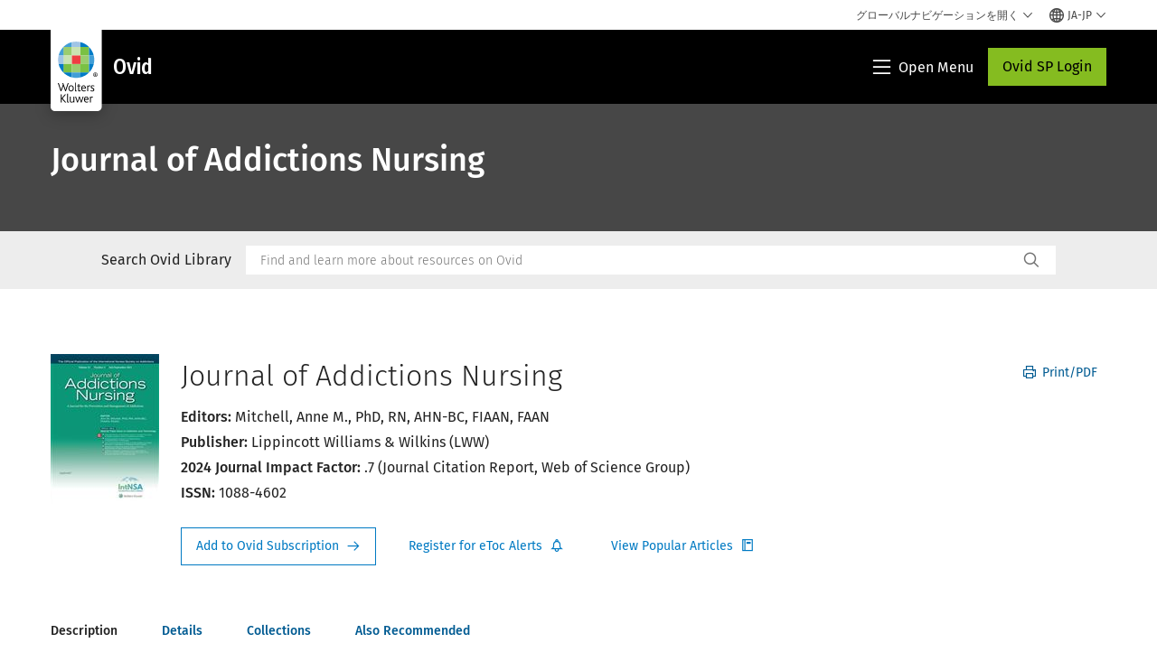

--- FILE ---
content_type: text/html; charset=utf-8
request_url: https://www.wolterskluwer.com/ja-jp/solutions/ovid/journal-of-addictions-nursing-11881
body_size: 24827
content:



<!DOCTYPE html>
<!--[if lt IE 7]>      <html class="no-js lt-ie9 lt-ie8 lt-ie7"> <![endif]-->
<!--[if IE 7]>         <html class="no-js lt-ie9 lt-ie8"> <![endif]-->
<!--[if IE 8]>         <html class="no-js lt-ie9"> <![endif]-->
<!--[if gt IE 8]><!-->
<html class="no-js" lang="ja-JP">
<!--<![endif]-->
<head>
    <!-- Load only critical fonts synchronusly -->
    <link rel="preload" as="font" href="/-/media/themes/wolterskluwer/oneweb/www/oneweb/fonts/wk-icons/wk-icons-open.woff" crossorigin />
    <link rel="preload" as="font" href="/-/media/themes/wolterskluwer/oneweb/www/oneweb/fonts/wk-icons/wk-icons-filled.woff" crossorigin />

    <!-- Load scripts asynchronusly -->
<script defer src="/-/media/themes/wolterskluwer/oneweb/www/oneweb/scripts/optimized-min.js?rev=31ce2055ec054157903ae9b7530e28d0&t=20260111T073840Z&hash=4BA42DBD5D437362CD8E174BBF28E5CE" type="3e0bfc7197d6c634364ea238-text/javascript"></script>
    <!-- Load third party scripts asynchronusly -->

    <!-- Load all css files -->
<link rel="stylesheet" as="style"  href="/-/media/feature/experience%20accelerator/bootstrap%204/bootstrap%204/styles/optimized-min.css?rev=c22e259ea8a24a019821dc2e0c1139b2&t=20231129T105033Z&hash=E3F83863AC58D0F469E45354ED97148D" rel="stylesheet" /><link rel="stylesheet" as="style"  href="/-/media/base%20themes/custom%20oneweb%20theme/styles/optimized-min.css?rev=1840d7ac1e334d9e87bb9f6a60b01743&t=20220301T130343Z&hash=2DBFD0844754FDA13EC8C2DFF1EF6E3B" rel="stylesheet" /><link rel="stylesheet" as="style"  href="/-/media/themes/wolterskluwer/oneweb/www/oneweb/styles/optimized-min.css?rev=6974ed4227ba45eaabe72d1fb67da853&t=20260108T123437Z&hash=E0BE285EF938FAC0F0D238FAEF2A26A2" rel="stylesheet" />
    
    
    


    <script type="3e0bfc7197d6c634364ea238-text/javascript">
        if (window.location.href.indexOf("fallback=true") > -1) {
            var newUrl = window.location.href.replace("?fallback=true", "").replace("&fallback=true", "");
            history.pushState({}, document.title, newUrl);
        }
    </script>


    <title>Ovid - Journal of Addictions Nursing | Wolters Kluwer</title>




    <link href="/-/media/project/wolterskluwer/oneweb/common/images/logo/favicon.png?rev=ba6383c807bd4cb8b26cf30750f51ee0&amp;hash=1E9EEE9A48C7A66588E6FF220BD7C342" rel="shortcut icon" />



<meta property="og:title"  content="Journal of Addictions Nursing"><meta property="og:description"  content="The official journal of IntNSA ( International Nurses Society on Addictions) is a peer-reviewed quarterly international journal publishing original articles on current research issues, practices, and innovations as they relate to the field of addictions."><meta property="og:image"  content="https://d1s7nfzf0sunp3.cloudfront.net/11881.jpg"><meta property="og:url"  content="https://www.wolterskluwer.com/ja-jp/solutions/ovid/journal-of-addictions-nursing-11881">


<meta  name="description" content="The official journal of IntNSA ( International Nurses Society on Addictions) is a peer-reviewed quarterly international journal publishing original articles on current research issues, practices, and innovations as they relate to the field of addictions."><meta http-equiv="content-language" content="ja-jp"/>




<meta property="twitter:card"  content="summary_large_image"><meta property="twitter:image"  content="https://d1s7nfzf0sunp3.cloudfront.net/11881.jpg"><meta property="twitter:title"  content="Journal of Addictions Nursing"><meta property="twitter:description"  content="The official journal of IntNSA ( International Nurses Society on Addictions) is a peer-reviewed quarterly international journal publishing original articles on current research issues, practices, and innovations as they relate to the field of addictions.">

    <meta name="viewport" content="width=device-width, initial-scale=1, maximum-scale=5" />



<script type="3e0bfc7197d6c634364ea238-text/javascript">
    var wkPageData = window.wkPageData || {};
    wkPageData.page = {
          pageInfo:
          {
                  pageID: "{F1D26FDC-BE4A-4977-AA9B-3233B0F3A44D}",
                  pageTitle: "*",
                  pageCreationDate: "2021-08-10",
                  pageFirstPublishDate: "2021-04-24",
                  contentUpdateDate: "2021-08-10",
                  daysSincelLastEdit: "1625"
          },

          category:
          {
                 businessUnit: "Health - HLRP - Ovid" ,
                 division: "Health" ,
                 allocatedBU: "HLRP - Medical Research" ,
                 siteSection: "Wolters Kluwerのソリューション" ,
                 segments: "Health - Academic Institutions|Health - Accountable Care Organizations|Health - Hospitals and Health Systems|Health - Medical Practices and Physician Groups|Health - Medical Specialties|Health - Payers and Insurers|Health - Pharmaceutical Manufacturers|Health - Pharmacies|Health - Post-Acute Providers" ,
                 relatedBU: "Health - HLRP - Journals|Health - HLRP - Medical Education|Health - HLRP - Medical Practice|Health - HLRP - Medical Research" 
          },

         attributes:
         {
                 pageTemplate: "Generic Page",
                 pageLanguage: "ja-jp",
                 audience: "Chief Information Officer|Chief Medical Information Officer|Chief Medical Officer|Chief Nursing Officer|Clinical Director|Clinical Informatics Lead|Dean|Medical Faculty|Medical Librarian|Nurse Manager",
                 areaOfInterest: "Health",
                 solutionSuite: "Ovid: エビデンスに基づく医学研究とリソースでヘルスケアを推進",
                 funnelStage: "Awareness",
                 topic: "Clinical Data and Analytics|Clinical Decision Support|Clinical Excellence|Clinical Natural Language Processing|Evidence-Based Practice|Health Information Technology|HIMSS|Patient Outcomes|Reference Data Management|Technology in Healthcare",
                 umbrellaTopics: "Clinical research|Digital transformation|Enterprise software|Population health|Research insights|Workflow automation",
                 geoAvailability: "Global"
         }
    };
</script>


        <link rel="alternate" hreflang="en" href="https://www.wolterskluwer.com/en/solutions/ovid/journal-of-addictions-nursing-11881" />
        <link rel="alternate" hreflang="zh-TW" href="https://www.wolterskluwer.com/zh-tw/solutions/ovid/journal-of-addictions-nursing-11881" />
        <link rel="alternate" hreflang="ja-JP" href="https://www.wolterskluwer.com/ja-jp/solutions/ovid/journal-of-addictions-nursing-11881" />
        <link rel="alternate" hreflang="ko-KR" href="https://www.wolterskluwer.com/ko-kr/solutions/ovid/journal-of-addictions-nursing-11881" />
        <link rel="alternate" hreflang="x-default" href="https://www.wolterskluwer.com/en/solutions/ovid/journal-of-addictions-nursing-11881" />
    <link rel="canonical" href="https://www.wolterskluwer.com/ja-jp/solutions/ovid/journal-of-addictions-nursing-11881" />


<!-- Google Tag Manager --><script data-xp-off type="3e0bfc7197d6c634364ea238-text/javascript">(function(w,d,s,l,i){w[l]=w[l]||[];w[l].push({'gtm.start':new Date().getTime(),event:'gtm.js'});var f=d.getElementsByTagName(s)[0],j=d.createElement(s),dl=l!='dataLayer'?'&l='+l:'';j.async=true;j.src='https://www.googletagmanager.com/gtm.js?id='+i+dl;f.parentNode.insertBefore(j,f);})(window,document,'script','dataLayer','GTM-53VFLLN');</script><!-- End Google Tag Manager -->

<!-- OneTrust Cookies Consent Notice start for wolterskluwer.com -->
<script src="https://cdn.cookielaw.org/scripttemplates/otSDKStub.js" data-document-language="true" type="3e0bfc7197d6c634364ea238-text/javascript" charset="UTF-8" data-domain-script="9ecb427c-f876-4779-aeff-62bba4f8889f" async defer>
</script>
<script type="3e0bfc7197d6c634364ea238-text/javascript">
function OptanonWrapper() { }
</script>
<!-- OneTrust Cookies Consent Notice end for wolterskluwer.com -->

<!-- Custom JS for OneTrust  -->
<script type="3e0bfc7197d6c634364ea238-text/javascript">
	function waitForCookieBanner(selector, callback){
	  var timesRun = 0;
	  var waitInterval = setInterval(function(){
		  timesRun += 1;
		  if(timesRun === 500){
			  clearInterval(waitInterval);
		  }
		  if(document.querySelector(selector)){
			  clearInterval(waitInterval);
			  callback();
		  }
	  }, 10);
	};
	window.addEventListener('load', () => {
		waitForCookieBanner("#onetrust-banner-sdk", function(){
			if(document.querySelector(".ot-sdk-container").offsetHeight>0){
				document.querySelector(".onetrust-pc-dark-filter").style ='display : block !important';
			};
			var closeButton = document.querySelector("#close-pc-btn-handler");
			closeButton.addEventListener('click',()=>{
				if(document.querySelector(".ot-sdk-container").offsetHeight>0){
					document.querySelector(".onetrust-pc-dark-filter").classList.add("ot-hide");
					document.querySelector(".onetrust-pc-dark-filter").classList.add("display-overlay");
				}
			});
			var allButtons = document.querySelectorAll("#onetrust-reject-all-handler,#onetrust-accept-btn-handler,#accept-recommended-btn-handler,.ot-pc-refuse-all-handler,.save-preference-btn-handler");
						allButtons.forEach((button)=>{
						button.addEventListener('click',()=>{
							document.querySelector(".onetrust-pc-dark-filter").classList.remove("display-overlay");
					});
				});
		});
	});
</script>

    <link rel="preconnect" href="https://www.gstatic.com" />
    <link rel="preconnect" href="https://fonts.googleapis.com" />
    <link rel="preconnect" href="https://fonts.gstatic.com" />
    <link rel="preconnect" href="https://www.google-analytics.com" />
    <link rel="preconnect" href="https://www.googletagmanager.com" /><script optanon-category="C0003" type="3e0bfc7197d6c634364ea238-text/javascript">
window.addEventListener('OneTrustGroupsUpdated', (event) => {
    if (!event.detail.includes("C0003")) return;
    
    const dbpr = 100;
    if (Math.random() * 100 <= 100 - dbpr) return;
    
    const d = "dbbRum";
    const w = window;
    const doc = document;
    
    // Initialize dbbRum array
    w[d] = w[d] || [];
    w[d].push(["presampling", dbpr]);
    
    // Add error listeners
    ["error", "unhandledrejection"].forEach(type => {
        addEventListener(type, e => w[d].push([type, e]));
    });
    
    // Load DebugBear script
    const script = doc.createElement("script");
    script.async = true;
    script.src = "https://cdn.debugbear.com/jmOsAXsjNi5L.js";
    doc.head.appendChild(script);
    
    // Add page data if available
    if (window.wkPageData?.page?.category) {
        const { division, businessUnit } = window.wkPageData.page.category;
        if (division) w[d].push(["tag1", division]);
        if (businessUnit) w[d].push(["tag2", businessUnit]);
    }
	if (window.wkPageData?.page?.attributes) {
        const { pageTemplate } = window.wkPageData.page.attributes;
        if (pageTemplate) w[d].push(["tag3", pageTemplate]);
    }
});
</script>


<script optanon-category="C0003" type="3e0bfc7197d6c634364ea238-text/javascript">
window.addEventListener('OneTrustGroupsUpdated', function(event) {
    if (!event.detail.includes("C0003")) { 
        return;
    }

    if (document.querySelector('script[src^="//cdn.mouseflow.com/projects"]')) {
        console.log("Mouseflow script is already loaded.");
        return;
    }

    (function() {
        var PROJECT_ID = "0adf4ddb-d4ab-44cf-a6be-368c4dc5b1c1";
        var mf = document.createElement("script");
        mf.type = "text/javascript"; 
        mf.async = true;
        mf.src = `//cdn.mouseflow.com/projects/${PROJECT_ID}.js`; // Use template literals
        mf.setAttribute("crossorigin", "anonymous");
        document.getElementsByTagName("head")[0].appendChild(mf);

        mf.onload = function() {
            const userData = wkPageData.page.category; 
            if (typeof _mfq !== "undefined" && userData) {
                Object.keys(userData).forEach((key, index) => {
                    _mfq.push(["setVariable", index, key, userData[key]]);
                });
            } else {
                console.log("Mouseflow is not initialized or no user data available.");
            }
        };
    })();
});
</script>

<!-- Site Name -->


<!-- Logos -->


<!-- Social Profile Links -->


<!-- Breadcrumbs -->
<script type="application/ld+json">{"@type":"BreadcrumbList","itemListElement":[{"position":1,"item":{"@id":"https://www.wolterskluwer.com/ja-jp","name":"ホーム"},"@type":"ListItem"},{"position":2,"item":{"@id":"https://www.wolterskluwer.com/ja-jp/solutions","name":"ソリューション"},"@type":"ListItem"},{"position":3,"item":{"@id":"https://www.wolterskluwer.com/ja-jp/solutions/ovid","name":"Ovid: エビデンスに基づく医学研究とリソースでヘルスケアを推進"},"@type":"ListItem"}],"@context":"https://schema.org"}</script>

<!-- Page related info -->


<!-- Featured Video -->

<!-- Faq Page info -->


<!-- Video Carousel -->


<!-- Video -->


<!-- Profile Page Schema-->


<!-- Organization    -->


<!-- Potential Action    -->


<!-- Product Properties    -->





</head>
<body class="not-article-page default-device bodyclass" data-grecaptcha="6Lf6x-MUAAAAAATFy_Zy7Y9FezDcp0kmycrG1taQ">
    


<!-- Google Tag Manager (noscript) --><noscript data-xp-off><iframe src="https://www.googletagmanager.com/ns.html?id=GTM-53VFLLN" height="0" width="0" style="display:none;visibility:hidden"></iframe></noscript><!-- End Google Tag Manager (noscript) -->

<div class="site-name" data-site-name="www"></div>

   <script data-xp-off type="3e0bfc7197d6c634364ea238-text/javascript">
            // Get cookie function to check existing cookie name
            var getCookie = function(name) {
                var value = "; " + document.cookie;
                var parts = value.split("; " + name + "=");
                if (parts.length == 2) return parts.pop().split(";").shift();
            };
        	
          var urlComposer = function(lang) {
                var u = window.location;
                var path = u.pathname.replace(/(\/[a-z]{2}[-][a-zA-Z]{2})|(\/en$)|(en\/)/g, '');
                path = path.substr(0, 1) !== "/" ? "/"+path : path;
               return u.origin+lang+path;
            }
            
        
            function udtCookieboxClosed() {
                if (typeof udt !== "undefined") {
                    var consent = udt.Choices;
                    // Check for cookie presence
                    var cookieVal = getCookie('UserDataTrustConsent');        
                    
                }
            }
    </script>
    
<!-- #wrapper -->
<div id="wrapper">
    <!-- #header -->
    <header>
        <div id="header" class="container-fluid">
            <div class="row">
<div class="component plain-html col-12">
    <div class="component-content">
   <div class="skip-to-nav-wrapper">
        <a class="skip-nav-link" href="#main-content" aria-label="Skip Header">ナビゲーションをスキップ</a>
    </div>    </div>
</div>        <div id="alert-bar" class="alert-wrapper hide">
            <div>
                <div class="row"></div>
            </div>
            <div class="alert-bar language-alert false" role="alert">
                <div class="alert-bar-wrapper">
                            <img alt="alert-icon" src="https://assets.contenthub.wolterskluwer.com/api/public/content/f3d6188f99544aa9b6ed8cd95f76ffc4.svg?v=e6f18377" />
                    <div class="alert-title">
                        選択された言語では利用できる資料が限られています。<a href="/en">すべてのコンテンツはグローバル・サイトで入手できます。</a>
                    </div>
                    <button title="Close Button" class="close-alert" data-action="language">
                        <span class="sr-only">Close</span>
                    </button>
                </div>
            </div>
            <div>
                <div class="row"></div>
            </div>
        </div>



<div class="component row-splitter">
        <div class="container-fluid">
            <div >
                <div class="row">


<div class="component row-splitter">
        <div class="container-fluid">
            <div >
                <div class="row">


<!--Placeholder for hat/breadcrumbs-->
<!-- Navigation Menu -->


    <div class="globalnavhat  section-nav-present">
        <div class="global-menu-trigger-wrapper">
            <button class="global-menu-toggle" data-open-label="グローバルナビゲーションを開く" data-close-label="グローバルナビゲーションを閉じる"><span class="button-label">グローバルナビゲーションを開く</span><i class="wk-icon-chevron-down" aria-hidden="true"></i></button>
            <div class="languageselector_wrapper">
                <div class="row">


    <div class="component language-selector-component">
        <div class="component-content">
                <button class="language-selector-button" aria-label="Select language and country" aria-haspopup="true" aria-expanded="false" aria-controls="language-selector"><i aria-hidden="true" title="globe" class="wk-icon-globe"></i>  <p class="current-language">JA-JP</p> <i class="wk-icon-chevron-down" aria-hidden="true"></i> </button>
                <div class="component tabs language-selector-modal" id="language-selector">
                    <div class="component-content">
                        <div class="language-selector-heading-text"><p style="text-align: center;">英語で当社の<a href="https://www.wolterskluwer.com/en">グローバル サイト</a>にアクセスするか、以下から別の場所または言語を選択してください</p></div>
                        <div class="tabs-inner">
                            <ul class="tabs-heading">
                                    <li tabindex="0">
                                        <div>
                                            <div class="row">
                                                <div class="component content">
                                                    <div class="component-content">
                                                        <div class="field-heading" data-dm-wk="tabshorizontal.button">
                                                            アメリカ大陸
                                                        </div>
                                                    </div>
                                                </div>
                                            </div>
                                        </div>
                                    </li>
                                    <li tabindex="0">
                                        <div>
                                            <div class="row">
                                                <div class="component content">
                                                    <div class="component-content">
                                                        <div class="field-heading" data-dm-wk="tabshorizontal.button">
                                                            ヨーロッパ
                                                        </div>
                                                    </div>
                                                </div>
                                            </div>
                                        </div>
                                    </li>
                                    <li tabindex="0">
                                        <div>
                                            <div class="row">
                                                <div class="component content">
                                                    <div class="component-content">
                                                        <div class="field-heading" data-dm-wk="tabshorizontal.button">
                                                            アジア太平洋
                                                        </div>
                                                    </div>
                                                </div>
                                            </div>
                                        </div>
                                    </li>
                            </ul>
                            <div class="tabs-container">
                                    <div class="tab">
                                        <div class="row">
                                            <div class="row component column-splitter">
                                                    <div class="col-12 col-md-3">
                                                        <div class="row">


<div class="component link-list">
    <div class="component-content">
        <h3 class="language-selector-modal__country-name">ブラジル</h3>

            <div class="language-selector-modal__page">
                <span class="language-selector-modal__page-name">ホーム:</span>
                <ul>

                        <li>
                            <div class="field-link">
                                    <a href="/pt-br" data-variantfieldname="Link">ポルトガル語</a>
                            </div>
                        </li>
                </ul>
            </div>
    </div>
</div>
                                                        </div>
                                                    </div>
                                                    <div class="col-12 col-md-3">
                                                        <div class="row">


<div class="component link-list">
    <div class="component-content">
        <h3 class="language-selector-modal__country-name">カナダ</h3>

            <div class="language-selector-modal__page">
                <span class="language-selector-modal__page-name">ホーム:</span>
                <ul>

                        <li>
                            <div class="field-link">
                                    <a href="/en-ca" data-variantfieldname="Link">英語</a>
                            </div>
                        </li>
                        <li>
                            <div class="field-link">
                                    <a href="/fr-ca" data-variantfieldname="Link">フランス語</a>
                            </div>
                        </li>
                </ul>
            </div>
    </div>
</div>
                                                        </div>
                                                    </div>
                                                    <div class="col-12 col-md-3">
                                                        <div class="row">


<div class="component link-list">
    <div class="component-content">
        <h3 class="language-selector-modal__country-name">ラテンアメリカ</h3>

            <div class="language-selector-modal__page">
                <span class="language-selector-modal__page-name">ホーム:</span>
                <ul>

                        <li>
                            <div class="field-link">
                                    <a href="/es" data-variantfieldname="Link">スペイン語</a>
                            </div>
                        </li>
                </ul>
            </div>
    </div>
</div>
                                                        </div>
                                                    </div>
                                                    <div class="col-12 col-md-3">
                                                        <div class="row">


<div class="component link-list">
    <div class="component-content">
        <h3 class="language-selector-modal__country-name">アメリカ</h3>

            <div class="language-selector-modal__page">
                <span class="language-selector-modal__page-name">ホーム:</span>
                <ul>

                        <li>
                            <div class="field-link">
                                    <a href="/en" data-variantfieldname="Link">英語</a>
                            </div>
                        </li>
                </ul>
            </div>
            <div class="language-selector-modal__page">
                <span class="language-selector-modal__page-name">現在のページ:</span>
                <ul>

                        <li>
                            <div class="field-link">
                                    <a href="/en/solutions/ovid/journal-of-addictions-nursing-11881" data-variantfieldname="Link">英語</a>
                            </div>
                        </li>
                </ul>
            </div>
    </div>
</div>
                                                        </div>
                                                    </div>
                                            </div>
                                        </div>
                                    </div>
                                    <div class="tab">
                                        <div class="row">
                                            <div class="row component column-splitter">
                                                    <div class="col-12 col-md-3">
                                                        <div class="row">


<div class="component link-list">
    <div class="component-content">
        <h3 class="language-selector-modal__country-name">ベルギー</h3>

            <div class="language-selector-modal__page">
                <span class="language-selector-modal__page-name">ホーム:</span>
                <ul>

                        <li>
                            <div class="field-link">
                                    <a href="/nl-be" data-variantfieldname="Link">オランダ語</a>
                            </div>
                        </li>
                        <li>
                            <div class="field-link">
                                    <a href="/fr-be" data-variantfieldname="Link">フランス語</a>
                            </div>
                        </li>
                </ul>
            </div>
    </div>
</div>
                                                        </div>
                                                    </div>
                                                    <div class="col-12 col-md-3">
                                                        <div class="row">


<div class="component link-list">
    <div class="component-content">
        <h3 class="language-selector-modal__country-name">チェコ</h3>

            <div class="language-selector-modal__page">
                <span class="language-selector-modal__page-name">ホーム:</span>
                <ul>

                        <li>
                            <div class="field-link">
                                    <a href="/cs-cz" data-variantfieldname="Link">チェコ語</a>
                            </div>
                        </li>
                </ul>
            </div>
    </div>
</div>
                                                        </div>
                                                    </div>
                                                    <div class="col-12 col-md-3">
                                                        <div class="row">


<div class="component link-list">
    <div class="component-content">
        <h3 class="language-selector-modal__country-name">デンマーク</h3>

            <div class="language-selector-modal__page">
                <span class="language-selector-modal__page-name">ホーム:</span>
                <ul>

                        <li>
                            <div class="field-link">
                                    <a href="/da-dk" data-variantfieldname="Link">デンマーク語</a>
                            </div>
                        </li>
                </ul>
            </div>
    </div>
</div>
                                                        </div>
                                                    </div>
                                                    <div class="col-12 col-md-3">
                                                        <div class="row">


<div class="component link-list">
    <div class="component-content">
        <h3 class="language-selector-modal__country-name">フランス</h3>

            <div class="language-selector-modal__page">
                <span class="language-selector-modal__page-name">ホーム:</span>
                <ul>

                        <li>
                            <div class="field-link">
                                    <a href="/fr-fr" data-variantfieldname="Link">フランス語</a>
                            </div>
                        </li>
                </ul>
            </div>
    </div>
</div>
                                                        </div>
                                                    </div>
                                                    <div class="col-12 col-md-3">
                                                        <div class="row">


<div class="component link-list">
    <div class="component-content">
        <h3 class="language-selector-modal__country-name">ドイツ</h3>

            <div class="language-selector-modal__page">
                <span class="language-selector-modal__page-name">ホーム:</span>
                <ul>

                        <li>
                            <div class="field-link">
                                    <a href="/de-de" data-variantfieldname="Link">ドイツ語</a>
                            </div>
                        </li>
                </ul>
            </div>
    </div>
</div>
                                                        </div>
                                                    </div>
                                                    <div class="col-12 col-md-3">
                                                        <div class="row">


<div class="component link-list">
    <div class="component-content">
        <h3 class="language-selector-modal__country-name">ハンガリー</h3>

            <div class="language-selector-modal__page">
                <span class="language-selector-modal__page-name">ホーム:</span>
                <ul>

                        <li>
                            <div class="field-link">
                                    <a href="/hu-hu" data-variantfieldname="Link">ハンガリー語</a>
                            </div>
                        </li>
                </ul>
            </div>
    </div>
</div>
                                                        </div>
                                                    </div>
                                                    <div class="col-12 col-md-3">
                                                        <div class="row">


<div class="component link-list">
    <div class="component-content">
        <h3 class="language-selector-modal__country-name">イタリア</h3>

            <div class="language-selector-modal__page">
                <span class="language-selector-modal__page-name">ホーム:</span>
                <ul>

                        <li>
                            <div class="field-link">
                                    <a href="/it-it" data-variantfieldname="Link">イタリア語</a>
                            </div>
                        </li>
                </ul>
            </div>
    </div>
</div>
                                                        </div>
                                                    </div>
                                                    <div class="col-12 col-md-3">
                                                        <div class="row">


<div class="component link-list">
    <div class="component-content">
        <h3 class="language-selector-modal__country-name">オランダ</h3>

            <div class="language-selector-modal__page">
                <span class="language-selector-modal__page-name">ホーム:</span>
                <ul>

                        <li>
                            <div class="field-link">
                                    <a href="/nl-nl" data-variantfieldname="Link">オランダ語</a>
                            </div>
                        </li>
                </ul>
            </div>
    </div>
</div>
                                                        </div>
                                                    </div>
                                                    <div class="col-12 col-md-3">
                                                        <div class="row">


<div class="component link-list">
    <div class="component-content">
        <h3 class="language-selector-modal__country-name">ノルウェー</h3>

            <div class="language-selector-modal__page">
                <span class="language-selector-modal__page-name">ホーム:</span>
                <ul>

                        <li>
                            <div class="field-link">
                                    <a href="/nb-no" data-variantfieldname="Link">ノルウェー語</a>
                            </div>
                        </li>
                </ul>
            </div>
    </div>
</div>
                                                        </div>
                                                    </div>
                                                    <div class="col-12 col-md-3">
                                                        <div class="row">


<div class="component link-list">
    <div class="component-content">
        <h3 class="language-selector-modal__country-name">ポーランド</h3>

            <div class="language-selector-modal__page">
                <span class="language-selector-modal__page-name">ホーム:</span>
                <ul>

                        <li>
                            <div class="field-link">
                                    <a href="/pl-pl" data-variantfieldname="Link">ポーランド語</a>
                            </div>
                        </li>
                </ul>
            </div>
    </div>
</div>
                                                        </div>
                                                    </div>
                                                    <div class="col-12 col-md-3">
                                                        <div class="row">


<div class="component link-list">
    <div class="component-content">
        <h3 class="language-selector-modal__country-name">ポルトガル</h3>

            <div class="language-selector-modal__page">
                <span class="language-selector-modal__page-name">ホーム:</span>
                <ul>

                        <li>
                            <div class="field-link">
                                    <a href="/pt-pt" data-variantfieldname="Link">ポルトガル語</a>
                            </div>
                        </li>
                </ul>
            </div>
    </div>
</div>
                                                        </div>
                                                    </div>
                                                    <div class="col-12 col-md-3">
                                                        <div class="row">


<div class="component link-list">
    <div class="component-content">
        <h3 class="language-selector-modal__country-name">ルーマニア</h3>

            <div class="language-selector-modal__page">
                <span class="language-selector-modal__page-name">ホーム:</span>
                <ul>

                        <li>
                            <div class="field-link">
                                    <a href="/ro-ro" data-variantfieldname="Link">ルーマニア語</a>
                            </div>
                        </li>
                </ul>
            </div>
    </div>
</div>
                                                        </div>
                                                    </div>
                                                    <div class="col-12 col-md-3">
                                                        <div class="row">


<div class="component link-list">
    <div class="component-content">
        <h3 class="language-selector-modal__country-name">スロバキア</h3>

            <div class="language-selector-modal__page">
                <span class="language-selector-modal__page-name">ホーム:</span>
                <ul>

                        <li>
                            <div class="field-link">
                                    <a href="/sk-sk" data-variantfieldname="Link">スロバキア語</a>
                            </div>
                        </li>
                </ul>
            </div>
    </div>
</div>
                                                        </div>
                                                    </div>
                                                    <div class="col-12 col-md-3">
                                                        <div class="row">


<div class="component link-list">
    <div class="component-content">
        <h3 class="language-selector-modal__country-name">スペイン</h3>

            <div class="language-selector-modal__page">
                <span class="language-selector-modal__page-name">ホーム:</span>
                <ul>

                        <li>
                            <div class="field-link">
                                    <a href="/es-es" data-variantfieldname="Link">スペイン語</a>
                            </div>
                        </li>
                </ul>
            </div>
    </div>
</div>
                                                        </div>
                                                    </div>
                                                    <div class="col-12 col-md-3">
                                                        <div class="row">


<div class="component link-list">
    <div class="component-content">
        <h3 class="language-selector-modal__country-name">スウェーデン</h3>

            <div class="language-selector-modal__page">
                <span class="language-selector-modal__page-name">ホーム:</span>
                <ul>

                        <li>
                            <div class="field-link">
                                    <a href="/sv-se" data-variantfieldname="Link">スウェーデン語</a>
                            </div>
                        </li>
                </ul>
            </div>
    </div>
</div>
                                                        </div>
                                                    </div>
                                                    <div class="col-12 col-md-3">
                                                        <div class="row">


<div class="component link-list">
    <div class="component-content">
        <h3 class="language-selector-modal__country-name">イギリス</h3>

            <div class="language-selector-modal__page">
                <span class="language-selector-modal__page-name">ホーム:</span>
                <ul>

                        <li>
                            <div class="field-link">
                                    <a href="/en-gb" data-variantfieldname="Link">英語</a>
                            </div>
                        </li>
                </ul>
            </div>
    </div>
</div>
                                                        </div>
                                                    </div>
                                            </div>
                                        </div>
                                    </div>
                                    <div class="tab">
                                        <div class="row">
                                            <div class="row component column-splitter">
                                                    <div class="col-12 col-md-3">
                                                        <div class="row">


<div class="component link-list">
    <div class="component-content">
        <h3 class="language-selector-modal__country-name">オーストラリア</h3>

            <div class="language-selector-modal__page">
                <span class="language-selector-modal__page-name">ホーム:</span>
                <ul>

                        <li>
                            <div class="field-link">
                                    <a href="/en-au" data-variantfieldname="Link">英語</a>
                            </div>
                        </li>
                </ul>
            </div>
    </div>
</div>
                                                        </div>
                                                    </div>
                                                    <div class="col-12 col-md-3">
                                                        <div class="row">


<div class="component link-list">
    <div class="component-content">
        <h3 class="language-selector-modal__country-name">中国</h3>

            <div class="language-selector-modal__page">
                <span class="language-selector-modal__page-name">ホーム:</span>
                <ul>

                        <li>
                            <div class="field-link">
                                    <a href="https://www.wolterskluwer.cn" data-variantfieldname="Link" target="_blank" rel="noopener noreferrer">簡体字中国語</a>
                            </div>
                        </li>
                </ul>
            </div>
    </div>
</div>
                                                        </div>
                                                    </div>
                                                    <div class="col-12 col-md-3">
                                                        <div class="row">


<div class="component link-list">
    <div class="component-content">
        <h3 class="language-selector-modal__country-name">香港</h3>

            <div class="language-selector-modal__page">
                <span class="language-selector-modal__page-name">ホーム:</span>
                <ul>

                        <li>
                            <div class="field-link">
                                    <a href="/en-hk" data-variantfieldname="Link">英語</a>
                            </div>
                        </li>
                </ul>
            </div>
    </div>
</div>
                                                        </div>
                                                    </div>
                                                    <div class="col-12 col-md-3">
                                                        <div class="row">


<div class="component link-list">
    <div class="component-content">
        <h3 class="language-selector-modal__country-name">インド</h3>

            <div class="language-selector-modal__page">
                <span class="language-selector-modal__page-name">ホーム:</span>
                <ul>

                        <li>
                            <div class="field-link">
                                    <a href="/en-in" data-variantfieldname="Link">英語</a>
                            </div>
                        </li>
                </ul>
            </div>
    </div>
</div>
                                                        </div>
                                                    </div>
                                                    <div class="col-12 col-md-3">
                                                        <div class="row">


<div class="component link-list">
    <div class="component-content">
        <h3 class="language-selector-modal__country-name">日本</h3>

            <div class="language-selector-modal__page">
                <span class="language-selector-modal__page-name">ホーム:</span>
                <ul>

                        <li>
                            <div class="field-link">
                                    <a href="/ja-jp" data-variantfieldname="Link">日本語</a>
                            </div>
                        </li>
                </ul>
            </div>
            <div class="language-selector-modal__page">
                <span class="language-selector-modal__page-name">現在のページ:</span>
                <ul>

                        <li>
                            <div class="field-link">
                                    <a href="/ja-jp/solutions/ovid/journal-of-addictions-nursing-11881" data-variantfieldname="Link">日本語</a>
                            </div>
                        </li>
                </ul>
            </div>
    </div>
</div>
                                                        </div>
                                                    </div>
                                                    <div class="col-12 col-md-3">
                                                        <div class="row">


<div class="component link-list">
    <div class="component-content">
        <h3 class="language-selector-modal__country-name">マレーシア</h3>

            <div class="language-selector-modal__page">
                <span class="language-selector-modal__page-name">ホーム:</span>
                <ul>

                        <li>
                            <div class="field-link">
                                    <a href="/en-my" data-variantfieldname="Link">英語</a>
                            </div>
                        </li>
                </ul>
            </div>
    </div>
</div>
                                                        </div>
                                                    </div>
                                                    <div class="col-12 col-md-3">
                                                        <div class="row">


<div class="component link-list">
    <div class="component-content">
        <h3 class="language-selector-modal__country-name">ニュージ</h3>

            <div class="language-selector-modal__page">
                <span class="language-selector-modal__page-name">ホーム:</span>
                <ul>

                        <li>
                            <div class="field-link">
                                    <a href="/en-nz" data-variantfieldname="Link">英語</a>
                            </div>
                        </li>
                </ul>
            </div>
    </div>
</div>
                                                        </div>
                                                    </div>
                                                    <div class="col-12 col-md-3">
                                                        <div class="row">


<div class="component link-list">
    <div class="component-content">
        <h3 class="language-selector-modal__country-name">フィリピン</h3>

            <div class="language-selector-modal__page">
                <span class="language-selector-modal__page-name">ホーム:</span>
                <ul>

                        <li>
                            <div class="field-link">
                                    <a href="/en-ph" data-variantfieldname="Link">英語</a>
                            </div>
                        </li>
                </ul>
            </div>
    </div>
</div>
                                                        </div>
                                                    </div>
                                                    <div class="col-12 col-md-3">
                                                        <div class="row">


<div class="component link-list">
    <div class="component-content">
        <h3 class="language-selector-modal__country-name">シンガポール</h3>

            <div class="language-selector-modal__page">
                <span class="language-selector-modal__page-name">ホーム:</span>
                <ul>

                        <li>
                            <div class="field-link">
                                    <a href="/en-sg" data-variantfieldname="Link">英語</a>
                            </div>
                        </li>
                </ul>
            </div>
    </div>
</div>
                                                        </div>
                                                    </div>
                                                    <div class="col-12 col-md-3">
                                                        <div class="row">


<div class="component link-list">
    <div class="component-content">
        <h3 class="language-selector-modal__country-name">韓国</h3>

            <div class="language-selector-modal__page">
                <span class="language-selector-modal__page-name">ホーム:</span>
                <ul>

                        <li>
                            <div class="field-link">
                                    <a href="/ko-kr" data-variantfieldname="Link">英語</a>
                            </div>
                        </li>
                </ul>
            </div>
            <div class="language-selector-modal__page">
                <span class="language-selector-modal__page-name">現在のページ:</span>
                <ul>

                        <li>
                            <div class="field-link">
                                    <a href="/ko-kr/solutions/ovid/journal-of-addictions-nursing-11881" data-variantfieldname="Link">英語</a>
                            </div>
                        </li>
                </ul>
            </div>
    </div>
</div>
                                                        </div>
                                                    </div>
                                                    <div class="col-12 col-md-3">
                                                        <div class="row">


<div class="component link-list">
    <div class="component-content">
        <h3 class="language-selector-modal__country-name">台湾</h3>

            <div class="language-selector-modal__page">
                <span class="language-selector-modal__page-name">ホーム:</span>
                <ul>

                        <li>
                            <div class="field-link">
                                    <a href="/zh-tw" data-variantfieldname="Link">英語</a>
                            </div>
                        </li>
                </ul>
            </div>
            <div class="language-selector-modal__page">
                <span class="language-selector-modal__page-name">現在のページ:</span>
                <ul>

                        <li>
                            <div class="field-link">
                                    <a href="/zh-tw/solutions/ovid/journal-of-addictions-nursing-11881" data-variantfieldname="Link">英語</a>
                            </div>
                        </li>
                </ul>
            </div>
    </div>
</div>
                                                        </div>
                                                    </div>
                                                    <div class="col-12 col-md-3">
                                                        <div class="row">


<div class="component link-list">
    <div class="component-content">
        <h3 class="language-selector-modal__country-name">タイ</h3>

            <div class="language-selector-modal__page">
                <span class="language-selector-modal__page-name">ホーム:</span>
                <ul>

                        <li>
                            <div class="field-link">
                                    <a href="/th-th" data-variantfieldname="Link">英語</a>
                            </div>
                        </li>
                </ul>
            </div>
    </div>
</div>
                                                        </div>
                                                    </div>
                                                    <div class="col-12 col-md-3">
                                                        <div class="row">


<div class="component link-list">
    <div class="component-content">
        <h3 class="language-selector-modal__country-name">ベトナム</h3>

            <div class="language-selector-modal__page">
                <span class="language-selector-modal__page-name">ホーム:</span>
                <ul>

                        <li>
                            <div class="field-link">
                                    <a href="/vi-vn" data-variantfieldname="Link">英語</a>
                            </div>
                        </li>
                </ul>
            </div>
    </div>
</div>
                                                        </div>
                                                    </div>
                                            </div>
                                        </div>
                                    </div>
                            </div>
                        </div>
                    </div>
                </div>
        </div>
    </div>
</div>
            </div>
        </div>
    </div>

<nav class="section-nav-present" aria-label="Wolters Kluwer Navigation" id="globalNav">
    <div class="ow-global-nav-container">
        <div class="ow-global-nav-wrapper">
            <div>
                <div class="row">
<div class="component image file-type-icon-media-link header-logo">
    <div class="component-content">
<a title="Logo" href="/ja-jp"><picture title="Wolters Kluwer Logo"><source srcset="https://cdn.wolterskluwer.io/wk/jumpstart-v3-assets/0.x.x/logo/medium.svg" media="(max-width:991px)" width="161px" height="26px"></source><source srcset="https://cdn.wolterskluwer.io/wk/jumpstart-v3-assets/0.x.x/logo/medium.svg" media="(max-width:1199px)" width="161px" height="26px"></source><source srcset="https://cdn.wolterskluwer.io/wk/jumpstart-v3-assets/0.x.x/logo/large.svg" media="(min-width:1200px) and (max-width:1599px)" width="161px" height="26px"></source><img src="https://cdn.wolterskluwer.io/wk/jumpstart-v3-assets/0.x.x/logo/large.svg" alt="Wolters Kluwer Logo" width="214px" height="34px" /></picture></a>    </div>
</div>
</div>
            </div>
            <div class="ow-global-nav-main" id="Main-Menu">
                <ul class="ow-global-nav-list-level-1">
                        <li class="ow-global-nav-item-level-1">
                                <button class="ow-global-nav-link-level-1" type="button" aria-haspopup="true" aria-expanded="false" aria-controls="nav-level-1-ソリューションと製品">
                                    ソリューションと製品
                                    <i class="wk-icon-chevron-down" aria-hidden="true"></i>
                                </button>
                                                            <ul class="ow-global-nav-list-level-2" id="nav-level-1-ソリューションと製品">
                                        <li class="ow-global-nav-item-level-2">
                                                <button class="ow-global-nav-link-level-2 submenu-button" type="button" aria-expanded="false" aria-controls="nav-level-2-content-製品名別">
                                                    製品名別
                                                    <i class="wk-icon-chevron-down" aria-hidden="true"></i>
                                                </button>
                                                                                            <div class="ow-global-nav-content-panel ow-global-nav-level-2-content" id="nav-level-2-content-製品名別">


<div class="ow-global-nav-content-section  " id="content-section-ヘルス">
    <h3 class="content-heading">ヘルス</h3>
            <ul class="ow-global-nav-features-list">
                <li class="ow-global-nav-feature-item">
                    <a class="ow-global-nav-feature-link" href="https://www.wolterskluwer.com/ja-jp/solutions/uptodate" target="">
                        UpToDate
                    </a>
                        <p class="link-description">業界をリードする臨床判断サポート
</p>
                </li>
                <li class="ow-global-nav-feature-item">
                    <a class="ow-global-nav-feature-link" href="https://www.wolterskluwer.com/ja-jp/solutions/ovid" target="">
                        Ovid
                    </a>
                        <p class="link-description">世界で最も信頼される医学研究プラットフォーム</p>
                </li>
                <li class="ow-global-nav-feature-item">
                    <a class="ow-global-nav-feature-link" href="https://www.wolterskluwer.com/ja-jp/solutions/uptodate/drug-decision-support" target="">
                        UptoDate Lexidrug
                    </a>
                        <p class="link-description">エビデンスに基づく薬物参照ソリューション</p>
                </li>
                <li class="ow-global-nav-feature-item">
                    <a class="ow-global-nav-feature-link" href="https://www.wolterskluwer.com/ja-jp/solutions/ovid/ovid-synthesis" target="">
                        Ovid Synthesis
                    </a>
                        <p class="link-description">臨床診療改善のためのワークフロー ソリューション</p>
                </li>
        </ul>
            <a href="https://www.wolterskluwer.com/ja-jp/health" class="ow-global-nav-cta secondary-cta" target="">
            <span>詳細情報</span>
                <span title="arrow-right" class="wk-icon-arrow-right" aria-hidden="true"></span>


        </a>
</div>

<div class="ow-global-nav-content-section  " id="content-section-企業パフォーマンスとesg">
    <h3 class="content-heading">企業パフォーマンスとESG</h3>
            <ul class="ow-global-nav-features-list">
                <li class="ow-global-nav-feature-item">
                    <a class="ow-global-nav-feature-link" href="https://www.wolterskluwer.com/ja-jp/solutions/cch-tagetik" target="">
                        CCH Tagetik
                    </a>
                        <p class="link-description">統合パフォーマンス管理ソフトウェア</p>
                </li>
                <li class="ow-global-nav-feature-item">
                    <a class="ow-global-nav-feature-link" href="https://www.wolterskluwer.com/ja-jp/solutions/enablon" target="">
                        Enablon
                    </a>
                        <p class="link-description">リスク＆コンプライアンス、エンジニアリング＆オペレーション、およびEHSQ＆サステナビリティ向けソフトウェアソリューション</p>
                </li>
                <li class="ow-global-nav-feature-item">
                    <a class="ow-global-nav-feature-link" href="https://www.wolterskluwer.com/ja-jp/solutions/teammate" target="">
                        TeamMate
                    </a>
                        <p class="link-description">監査法人向けソリューション</p>
                </li>
        </ul>
            <a href="https://www.wolterskluwer.com/ja-jp/esg" class="ow-global-nav-cta secondary-cta" target="">
            <span>詳細情報</span>
                <span title="arrow-right" class="wk-icon-arrow-right" aria-hidden="true"></span>


        </a>
</div>

<div class="ow-global-nav-content-section highlight-background " id="content-section-便利なリンク">
    <h3 class="content-heading">便利なリンク</h3>
            <ul class="ow-global-nav-features-list">
                <li class="ow-global-nav-feature-item">
                    <a class="ow-global-nav-feature-link" href="https://www.wolterskluwer.com/ja-jp/solutions" target="">
                        ソリューション
                    </a>
                </li>
        </ul>
    </div>                                                </div>
                                        </li>
                                </ul>
                        </li>
                        <li class="ow-global-nav-item-level-1">
                                <button class="ow-global-nav-link-level-1" type="button" aria-haspopup="true" aria-expanded="false" aria-controls="nav-level-1-洞察">
                                    洞察
                                    <i class="wk-icon-chevron-down" aria-hidden="true"></i>
                                </button>
                                                            <ul class="ow-global-nav-list-level-2" id="nav-level-1-洞察">
                                        <li class="ow-global-nav-item-level-2">
                                                <button class="ow-global-nav-link-level-2 submenu-button" type="button" aria-expanded="false" aria-controls="nav-level-2-content-洞察">
                                                    洞察
                                                    <i class="wk-icon-chevron-down" aria-hidden="true"></i>
                                                </button>
                                                                                            <div class="ow-global-nav-content-panel ow-global-nav-level-2-content" id="nav-level-2-content-洞察">


<div class="ow-global-nav-content-section  " id="content-section-エキスパート・インサイト">
    <h3 class="content-heading">エキスパート・インサイト</h3>
        <p class="content-description">Wolters Kluwerのエキスパートのインサイトは深い専門知識を提供し、迅速な意思決定に役立つ情報を提供します。</p>
                <a href="https://www.wolterskluwer.com/ja-jp/expert-insights" class="ow-global-nav-cta primary-cta" target="">
            <span>すべてのインサイトを表示</span>
                <span title="arrow-right" class="wk-icon-arrow-right" aria-hidden="true"></span>


        </a>
</div>

<div class="ow-global-nav-content-section  " id="content-section-注目レポート">
    <h3 class="content-heading">注目レポート</h3>
            <ul class="ow-global-nav-features-list">
                <li class="ow-global-nav-feature-item">
                    <a class="ow-global-nav-feature-link" href="https://www.wolterskluwer.com/ja-jp/know/future-ready-accountant" target="">
                        Future Ready Accountant
                    </a>
                </li>
                <li class="ow-global-nav-feature-item">
                    <a class="ow-global-nav-feature-link" href="https://www.wolterskluwer.com/ja-jp/know/future-ready-healthcare" target="">
                        Future Ready Healthcare
                    </a>
                </li>
                <li class="ow-global-nav-feature-item">
                    <a class="ow-global-nav-feature-link" href="https://www.wolterskluwer.com/ja-jp/know/future-ready-lawyer-2024" target="">
                        Future Ready Lawyer
                    </a>
                </li>
        </ul>
    </div>                                                </div>
                                        </li>
                                        <li class="ow-global-nav-item-level-2">
                                                <button class="ow-global-nav-link-level-2 submenu-button" type="button" aria-expanded="false" aria-controls="nav-level-2-専門分野別">
                                                    専門分野別
                                                    <i class="wk-icon-chevron-down" aria-hidden="true"></i>
                                                </button>
                                                                                            <ul class="ow-global-nav-list-level-3" id="nav-level-2-専門分野別">
                                                        <li class="ow-global-nav-item-level-3">
                                                                <button class="ow-global-nav-link-level-3 submenu-button" type="button" aria-expanded="false" aria-controls="nav-level-3-ヘルス">
                                                                    ヘルス
                                                                    <i class="wk-icon-chevron-down" aria-hidden="true"></i>
                                                                </button>
                                                                                                                            <div class="ow-global-nav-list-level-4 ow-global-nav-content-panel" id="nav-level-3-ヘルス">


<div class="ow-global-nav-content-section  split-columns" id="content-section-洞察">
    <h3 class="content-heading">洞察</h3>
            <ul class="ow-global-nav-features-list query-list">
                <li class="ow-global-nav-feature-item"><a class="ow-global-nav-feature-link" href="/ja-jp/expert-insights/nejm-nejm-evidence-organizational-package">デジタルの力を活用：NEJM & NEJM Evidence組織向けパッケージ </a></li>
                <li class="ow-global-nav-feature-item"><a class="ow-global-nav-feature-link" href="/ja-jp/expert-insights/medical-library-discovery-service-how-to-level-up-with-artificial-intelligence">Medical Library Discovery Service 2.0：人工知能でレベルアップする方法</a></li>
                <li class="ow-global-nav-feature-item"><a class="ow-global-nav-feature-link" href="/ja-jp/expert-insights/transforming-healthcare-in-apac-with-uptodate-enterprise-edition">APAC地域におけるUpToDate Enterprise Editionによる医療変革</a></li>
                <li class="ow-global-nav-feature-item"><a class="ow-global-nav-feature-link" href="/ja-jp/expert-insights/nejm-catalyst-bridge-the-gap-between-academic-research-and-practical-healthcare-innovation">NEJM Catalyst：学術研究と実践に基づく医療イノベーションのギャップを埋める</a></li>
                <li class="ow-global-nav-feature-item"><a class="ow-global-nav-feature-link" href="/ja-jp/expert-insights/navigating-the-future-of-evidence-based-ai-in-healthcare">ヘルスケアにおけるエビデンスに基づいたAIの未来をナビゲートする</a></li>
                <li class="ow-global-nav-feature-item"><a class="ow-global-nav-feature-link" href="/ja-jp/expert-insights/aligning-patient-care-teams-through-pharmacy-integration">薬局の統合で患者診療チームを連携</a></li>
                <li class="ow-global-nav-feature-item"><a class="ow-global-nav-feature-link" href="/ja-jp/expert-insights/using-technology-to-become-a-high-reliability-healthcare-organization">テクノロジーの活用で 信頼性の高い医療機関を 目指す</a></li>
                <li class="ow-global-nav-feature-item"><a class="ow-global-nav-feature-link" href="/ja-jp/expert-insights/building-patient-provider-partnerships-better-diabetes-care-management">患者と医療従事者の 協力関係を築いて 糖尿病の治療と管理を改善</a></li>
        </ul>
    </div>                                                                </div>
                                                        </li>
                                                        <li class="ow-global-nav-item-level-3">
                                                                <button class="ow-global-nav-link-level-3 submenu-button" type="button" aria-expanded="false" aria-controls="nav-level-3-企業パフォーマンスとesg">
                                                                    企業パフォーマンスとESG
                                                                    <i class="wk-icon-chevron-down" aria-hidden="true"></i>
                                                                </button>
                                                                                                                            <div class="ow-global-nav-list-level-4 ow-global-nav-content-panel" id="nav-level-3-企業パフォーマンスとesg">


<div class="ow-global-nav-content-section  split-columns" id="content-section-洞察">
    <h3 class="content-heading">洞察</h3>
            <ul class="ow-global-nav-features-list query-list">
                <li class="ow-global-nav-feature-item"><a class="ow-global-nav-feature-link" href="/ja-jp/expert-insights/wb-jp-enterprise-data-infrastructure-cch-tagetik">【Gartner IT Symposium/Xpo™】CCH Tagetik：次世代型経営を支える全社データ基盤</a></li>
                <li class="ow-global-nav-feature-item"><a class="ow-global-nav-feature-link" href="/ja-jp/expert-insights/wb-jp-data-driven-management-epm-strategy">【アクセンチュア共催】データドリブン経営と次世代EPM戦略 ― アクセンチュアとCCH Tagetikが語る最前線</a></li>
                <li class="ow-global-nav-feature-item"><a class="ow-global-nav-feature-link" href="/ja-jp/expert-insights/erp-replacement-and-ai-advantage-guide">ERP投資のROIを最大化し、AI時代の競争力を高める――鍵はCPMの刷新にあり</a></li>
                <li class="ow-global-nav-feature-item"><a class="ow-global-nav-feature-link" href="/ja-jp/expert-insights/gartner-mq-fpa">ウォルターズ・クルワー、2025年版「Gartner® マジック・クアドラント™」経営管理ソフトウェア部門でリーダーに選出</a></li>
                <li class="ow-global-nav-feature-item"><a class="ow-global-nav-feature-link" href="/ja-jp/expert-insights/wb-global-leaders-summit-2025-implementation-case-study-supporting-artience-group">グローバル経営 LEADERS Summit 2025：「artienceグループ の経営を支える CCH Tagetik 導入事例 ～事業ポートフォリオの戦略的変革に向けた経営管理業務の効率化･高度化の取り組み～」</a></li>
                <li class="ow-global-nav-feature-item"><a class="ow-global-nav-feature-link" href="/ja-jp/expert-insights/wb-global-leaders-summit-2025-transforming-business-management-with-budget-preparation-reduction">グローバル経営 LEADERS Summit 2025： 味の素冷凍食品様における経営管理基盤の刷新とその効果 「予算策定準備・集計作業における業務時間の88％の業務削減と即日レポートを実現！」</a></li>
                <li class="ow-global-nav-feature-item"><a class="ow-global-nav-feature-link" href="/ja-jp/expert-insights/wb-global-leaders-summit-2025-management-decision-making-with-ai">LEADERS Summit 2025： AIを参謀に従えた経営意思決定の姿 「データ標準化・一元管理を経営判断の高度化につなげる」 </a></li>
                <li class="ow-global-nav-feature-item"><a class="ow-global-nav-feature-link" href="/ja-jp/expert-insights/wb-global-leaders-summit-2025-flexible-integrated-platform">グローバル経営 LEADERS Summit 2025： 「分断されたデータをつなぎ、意思決定を加速する！柔軟な統合基盤による経営管理改革」</a></li>
        </ul>
    </div>                                                                </div>
                                                        </li>
                                                </ul>
                                        </li>
                                </ul>
                        </li>
                        <li class="ow-global-nav-item-level-1">
                                <button class="ow-global-nav-link-level-1" type="button" aria-haspopup="true" aria-expanded="false" aria-controls="nav-level-1-content-ニュースの">
                                    ニュースの
                                    <i class="wk-icon-chevron-down" aria-hidden="true"></i>
                                </button>
                                                            <div class="ow-global-nav-content-panel ow-global-nav-level-1-content" id="nav-level-1-content-ニュースの">


<div class="ow-global-nav-content-section  " id="content-section-ニュースとプレス・リリース">
    <h3 class="content-heading">ニュースとプレス・リリース</h3>
        <p class="content-description">Wolters Kluwerの最新ニュースとプレス・リリースをご覧ください</p>
                <a href="https://www.wolterskluwer.com/ja-jp/news" class="ow-global-nav-cta primary-cta" target="">
            <span>ニュースルームをご覧ください</span>
                <span title="arrow-right" class="wk-icon-arrow-right" aria-hidden="true"></span>


        </a>
</div>

<div class="ow-global-nav-content-section  " id="content-section-最新ニュース">
    <h3 class="content-heading">最新ニュース</h3>
            <ul class="ow-global-nav-features-list">
                <li class="ow-global-nav-feature-item">
                    <a class="ow-global-nav-feature-link" href="https://www.wolterskluwer.com/ja-jp/contact-us?compositeLink=%7B3599423F-0B5F-4E64-8AA5-70272B12ED92%7D" target="">
                        メディアからのお問い合わせ
                    </a>
                </li>
                <li class="ow-global-nav-feature-item">
                    <a class="ow-global-nav-feature-link" href="https://assets.contenthub.wolterskluwer.com/api/public/content/2630611-wolters-kluwer-2024-annual-report-cd216d4be7?v=7a259453" target="_blank">
                        年次報告書
                    </a>
                </li>
                <li class="ow-global-nav-feature-item">
                    <a class="ow-global-nav-feature-link" href="https://www.wolterskluwer.com/ja-jp/events" target="">
                        イベント
                    </a>
                </li>
        </ul>
    </div>

<div class="ow-global-nav-content-section  split-columns" id="content-section-最新ニュース">
    <h3 class="content-heading">最新ニュース</h3>
            <ul class="ow-global-nav-features-list query-list">
                <li class="ow-global-nav-feature-item"><a class="ow-global-nav-feature-link" href="/ja-jp/news/pr-cch-tagetik-full-compliance-with-jp-ssbj-disclosure-standards">ウォルターズ・クルワー、CCH🄬 Tagetikが新SSBJサステナビリティ開示基準に完全準拠したことを発表</a></li>
                <li class="ow-global-nav-feature-item"><a class="ow-global-nav-feature-link" href="/ja-jp/news/pr-cch-tagetik-leader-in-2025-gartner-magic-quadrant-for-financial-planning-software">Gartner® Magic Quadrant™  for Financial Planning Softwareにて、CCH Tagetikが5度目の「Leader」を獲得</a></li>
                <li class="ow-global-nav-feature-item"><a class="ow-global-nav-feature-link" href="/ja-jp/news/pr-jp-cch-tagetik-survey-on-ai-adoption">ウォルターズ・クルワー CCH® Tagetik 調査：日本の経営管理リーダーが考	えるAI導入成功の鍵は「経営層の支援」と「実績ある活用事例」</a></li>
                <li class="ow-global-nav-feature-item"><a class="ow-global-nav-feature-link" href="/ja-jp/news/wolters-kluwer-launches-ai-powered-uptodate-enterprise-edition-in-japan">ウォルターズ・クルワー、AIを搭載した臨床意思決定支援ソリューション ​「UpToDate Enterprise Edition」を日本で提供開始</a></li>
                <li class="ow-global-nav-feature-item"><a class="ow-global-nav-feature-link" href="/ja-jp/news/pr-2025-cch-tagetik-intelligent-platform-available-as-private-offer-in-aws-marketplace">ウォルターズ・クルワー CCH® Tagetik Intelligent Platformが AWS Marketplace の特別契約プランで利用可能に</a></li>
                <li class="ow-global-nav-feature-item"><a class="ow-global-nav-feature-link" href="/ja-jp/news/pr-japan-intouch25-partner-awards">ウォルターズ・クルワー、CCH® Tagetik日本のトップパートナーを発表</a></li>
                <li class="ow-global-nav-feature-item"><a class="ow-global-nav-feature-link" href="/ja-jp/news/pr-2025-ajinomoto-group-implements-rolling-forecasting-with-cch-tagetik-intelligent-platform">味の素グループ、ウォルターズ・クルワーのCCH Tagetik Intelligent Platformによるローリングフォーキャスト導入で企業業績管理を変革 </a></li>
                <li class="ow-global-nav-feature-item"><a class="ow-global-nav-feature-link" href="/ja-jp/news/pr-ajinomoto-frozen-foods-transforms-financial-operations-with-cch-tagetik">味の素冷凍食品がウォルターズ・クルワーのCCH® Tagetik Intelligent Platformで財務業務を変革</a></li>
        </ul>
    </div>                                </div>
                        </li>
                        <li class="ow-global-nav-item-level-1">
                                <button class="ow-global-nav-link-level-1" type="button" aria-haspopup="true" aria-expanded="false" aria-controls="nav-level-1-content-会社情報">
                                    会社情報
                                    <i class="wk-icon-chevron-down" aria-hidden="true"></i>
                                </button>
                                                            <div class="ow-global-nav-content-panel ow-global-nav-level-1-content" id="nav-level-1-content-会社情報">


<div class="ow-global-nav-content-section  " id="content-section-wolters-kluwerについて">
    <h3 class="content-heading">Wolters Kluwerについて</h3>
        <p class="content-description">Wolters Kluwerは臨床医、看護師、会計士、弁護士、および税務、財務、監査、リスク、コンプライアンス、規制の各セクターに向けて専門的な情報、ソフトウェア・ソリューション、サービスを提供するグローバル・プロバイダです。</p>
                <a href="https://www.wolterskluwer.com/ja-jp/about-us" class="ow-global-nav-cta primary-cta" target="">
            <span>詳細情報</span>
                <span title="arrow-right" class="wk-icon-arrow-right" aria-hidden="true"></span>


        </a>
</div>

<div class="ow-global-nav-content-section  " id="content-section-組織">
    <h3 class="content-heading">組織</h3>
            <ul class="ow-global-nav-features-list">
                <li class="ow-global-nav-feature-item">
                    <a class="ow-global-nav-feature-link" href="https://www.wolterskluwer.com/ja-jp/about-us" target="">
                        会社情報
                    </a>
                </li>
                <li class="ow-global-nav-feature-item">
                    <a class="ow-global-nav-feature-link" href="https://assets.contenthub.wolterskluwer.com/api/public/content/2630611-wolters-kluwer-2024-annual-report-cd216d4be7?v=7a259453" target="_blank">
                        年次報告書
                    </a>
                </li>
                <li class="ow-global-nav-feature-item">
                    <a class="ow-global-nav-feature-link" href="https://www.wolterskluwer.com/ja-jp/news" target="">
                        ニュースルームハブ
                    </a>
                </li>
                <li class="ow-global-nav-feature-item">
                    <a class="ow-global-nav-feature-link" href="https://www.wolterskluwer.com/ja-jp/contact-us" target="">
                        お問い合わせ
                    </a>
                </li>
        </ul>
    </div>                                </div>
                        </li>
                        <li class="ow-global-nav-item-level-1">
                                <a class="ow-global-nav-link-level-1" href="https://www.wolterskluwer.com/ja-jp/investors" target="">
                                    投資家向け情報
                                </a>
                                                    </li>
                        <li class="ow-global-nav-item-level-1">
                                <a class="ow-global-nav-link-level-1" href="https://careers.wolterskluwer.com/ja-jp" target="">
                                    採用情報
                                </a>
                                                    </li>
                </ul>
            </div>
            <div class="search_and_languageselector_wrapper">
                <div class="row">



    <div class="component search-header" data-searchheader-settings-item-id="" data-database="web">
            <span class="search-header__placeholder-text">検索</span>
            <div class="search-header__wrapper">
                <input id="search-input" data-redirection-url="/ja-jp/search-results"
                       class="search-header__input"
                       type="search"
                       placeholder="検索"
                       aria-label="Search">
                <button class="search-header__button" type="submit" aria-label="Search"></button>
                <div class="search-header__suggestions"
                     data-delay="500">
                    <ul class="search-header__suggestions-items"></ul>
                    <div class="search-header__no-suggestions" role="alert">No Suggestion</div>
                    <div class="search-header__suggestions-footer">
                        <a href="#" class="search-header__suggestions-footer-link"
                           data-template="すべての結果を表示 &quot;${q}&quot;"></a>
                    </div>
                </div>
            </div>
            <button class="search-header__toggle" type="button" aria-label="Expand Search" data-collapse="Collapse Search"
                    data-expand="Expand Search"></button>
    </div>



    <div class="component language-selector-component">
        <div class="component-content">
                <button class="language-selector-button" aria-label="Select language and country" aria-haspopup="true" aria-expanded="false" aria-controls="language-selector"><i aria-hidden="true" title="globe" class="wk-icon-globe"></i>  <p class="current-language">JA-JP</p> <i class="wk-icon-chevron-down" aria-hidden="true"></i> </button>
                <div class="component tabs language-selector-modal" id="language-selector">
                    <div class="component-content">
                        <div class="language-selector-heading-text"><p style="text-align: center;">英語で当社の<a href="https://www.wolterskluwer.com/en">グローバル サイト</a>にアクセスするか、以下から別の場所または言語を選択してください</p></div>
                        <div class="tabs-inner">
                            <ul class="tabs-heading">
                                    <li tabindex="0">
                                        <div>
                                            <div class="row">
                                                <div class="component content">
                                                    <div class="component-content">
                                                        <div class="field-heading" data-dm-wk="tabshorizontal.button">
                                                            アメリカ大陸
                                                        </div>
                                                    </div>
                                                </div>
                                            </div>
                                        </div>
                                    </li>
                                    <li tabindex="0">
                                        <div>
                                            <div class="row">
                                                <div class="component content">
                                                    <div class="component-content">
                                                        <div class="field-heading" data-dm-wk="tabshorizontal.button">
                                                            ヨーロッパ
                                                        </div>
                                                    </div>
                                                </div>
                                            </div>
                                        </div>
                                    </li>
                                    <li tabindex="0">
                                        <div>
                                            <div class="row">
                                                <div class="component content">
                                                    <div class="component-content">
                                                        <div class="field-heading" data-dm-wk="tabshorizontal.button">
                                                            アジア太平洋
                                                        </div>
                                                    </div>
                                                </div>
                                            </div>
                                        </div>
                                    </li>
                            </ul>
                            <div class="tabs-container">
                                    <div class="tab">
                                        <div class="row">
                                            <div class="row component column-splitter">
                                                    <div class="col-12 col-md-3">
                                                        <div class="row">


<div class="component link-list">
    <div class="component-content">
        <h3 class="language-selector-modal__country-name">ブラジル</h3>

            <div class="language-selector-modal__page">
                <span class="language-selector-modal__page-name">ホーム:</span>
                <ul>

                        <li>
                            <div class="field-link">
                                    <a href="/pt-br" data-variantfieldname="Link">ポルトガル語</a>
                            </div>
                        </li>
                </ul>
            </div>
    </div>
</div>
                                                        </div>
                                                    </div>
                                                    <div class="col-12 col-md-3">
                                                        <div class="row">


<div class="component link-list">
    <div class="component-content">
        <h3 class="language-selector-modal__country-name">カナダ</h3>

            <div class="language-selector-modal__page">
                <span class="language-selector-modal__page-name">ホーム:</span>
                <ul>

                        <li>
                            <div class="field-link">
                                    <a href="/en-ca" data-variantfieldname="Link">英語</a>
                            </div>
                        </li>
                        <li>
                            <div class="field-link">
                                    <a href="/fr-ca" data-variantfieldname="Link">フランス語</a>
                            </div>
                        </li>
                </ul>
            </div>
    </div>
</div>
                                                        </div>
                                                    </div>
                                                    <div class="col-12 col-md-3">
                                                        <div class="row">


<div class="component link-list">
    <div class="component-content">
        <h3 class="language-selector-modal__country-name">ラテンアメリカ</h3>

            <div class="language-selector-modal__page">
                <span class="language-selector-modal__page-name">ホーム:</span>
                <ul>

                        <li>
                            <div class="field-link">
                                    <a href="/es" data-variantfieldname="Link">スペイン語</a>
                            </div>
                        </li>
                </ul>
            </div>
    </div>
</div>
                                                        </div>
                                                    </div>
                                                    <div class="col-12 col-md-3">
                                                        <div class="row">


<div class="component link-list">
    <div class="component-content">
        <h3 class="language-selector-modal__country-name">アメリカ</h3>

            <div class="language-selector-modal__page">
                <span class="language-selector-modal__page-name">ホーム:</span>
                <ul>

                        <li>
                            <div class="field-link">
                                    <a href="/en" data-variantfieldname="Link">英語</a>
                            </div>
                        </li>
                </ul>
            </div>
            <div class="language-selector-modal__page">
                <span class="language-selector-modal__page-name">現在のページ:</span>
                <ul>

                        <li>
                            <div class="field-link">
                                    <a href="/en/solutions/ovid/journal-of-addictions-nursing-11881" data-variantfieldname="Link">英語</a>
                            </div>
                        </li>
                </ul>
            </div>
    </div>
</div>
                                                        </div>
                                                    </div>
                                            </div>
                                        </div>
                                    </div>
                                    <div class="tab">
                                        <div class="row">
                                            <div class="row component column-splitter">
                                                    <div class="col-12 col-md-3">
                                                        <div class="row">


<div class="component link-list">
    <div class="component-content">
        <h3 class="language-selector-modal__country-name">ベルギー</h3>

            <div class="language-selector-modal__page">
                <span class="language-selector-modal__page-name">ホーム:</span>
                <ul>

                        <li>
                            <div class="field-link">
                                    <a href="/nl-be" data-variantfieldname="Link">オランダ語</a>
                            </div>
                        </li>
                        <li>
                            <div class="field-link">
                                    <a href="/fr-be" data-variantfieldname="Link">フランス語</a>
                            </div>
                        </li>
                </ul>
            </div>
    </div>
</div>
                                                        </div>
                                                    </div>
                                                    <div class="col-12 col-md-3">
                                                        <div class="row">


<div class="component link-list">
    <div class="component-content">
        <h3 class="language-selector-modal__country-name">チェコ</h3>

            <div class="language-selector-modal__page">
                <span class="language-selector-modal__page-name">ホーム:</span>
                <ul>

                        <li>
                            <div class="field-link">
                                    <a href="/cs-cz" data-variantfieldname="Link">チェコ語</a>
                            </div>
                        </li>
                </ul>
            </div>
    </div>
</div>
                                                        </div>
                                                    </div>
                                                    <div class="col-12 col-md-3">
                                                        <div class="row">


<div class="component link-list">
    <div class="component-content">
        <h3 class="language-selector-modal__country-name">デンマーク</h3>

            <div class="language-selector-modal__page">
                <span class="language-selector-modal__page-name">ホーム:</span>
                <ul>

                        <li>
                            <div class="field-link">
                                    <a href="/da-dk" data-variantfieldname="Link">デンマーク語</a>
                            </div>
                        </li>
                </ul>
            </div>
    </div>
</div>
                                                        </div>
                                                    </div>
                                                    <div class="col-12 col-md-3">
                                                        <div class="row">


<div class="component link-list">
    <div class="component-content">
        <h3 class="language-selector-modal__country-name">フランス</h3>

            <div class="language-selector-modal__page">
                <span class="language-selector-modal__page-name">ホーム:</span>
                <ul>

                        <li>
                            <div class="field-link">
                                    <a href="/fr-fr" data-variantfieldname="Link">フランス語</a>
                            </div>
                        </li>
                </ul>
            </div>
    </div>
</div>
                                                        </div>
                                                    </div>
                                                    <div class="col-12 col-md-3">
                                                        <div class="row">


<div class="component link-list">
    <div class="component-content">
        <h3 class="language-selector-modal__country-name">ドイツ</h3>

            <div class="language-selector-modal__page">
                <span class="language-selector-modal__page-name">ホーム:</span>
                <ul>

                        <li>
                            <div class="field-link">
                                    <a href="/de-de" data-variantfieldname="Link">ドイツ語</a>
                            </div>
                        </li>
                </ul>
            </div>
    </div>
</div>
                                                        </div>
                                                    </div>
                                                    <div class="col-12 col-md-3">
                                                        <div class="row">


<div class="component link-list">
    <div class="component-content">
        <h3 class="language-selector-modal__country-name">ハンガリー</h3>

            <div class="language-selector-modal__page">
                <span class="language-selector-modal__page-name">ホーム:</span>
                <ul>

                        <li>
                            <div class="field-link">
                                    <a href="/hu-hu" data-variantfieldname="Link">ハンガリー語</a>
                            </div>
                        </li>
                </ul>
            </div>
    </div>
</div>
                                                        </div>
                                                    </div>
                                                    <div class="col-12 col-md-3">
                                                        <div class="row">


<div class="component link-list">
    <div class="component-content">
        <h3 class="language-selector-modal__country-name">イタリア</h3>

            <div class="language-selector-modal__page">
                <span class="language-selector-modal__page-name">ホーム:</span>
                <ul>

                        <li>
                            <div class="field-link">
                                    <a href="/it-it" data-variantfieldname="Link">イタリア語</a>
                            </div>
                        </li>
                </ul>
            </div>
    </div>
</div>
                                                        </div>
                                                    </div>
                                                    <div class="col-12 col-md-3">
                                                        <div class="row">


<div class="component link-list">
    <div class="component-content">
        <h3 class="language-selector-modal__country-name">オランダ</h3>

            <div class="language-selector-modal__page">
                <span class="language-selector-modal__page-name">ホーム:</span>
                <ul>

                        <li>
                            <div class="field-link">
                                    <a href="/nl-nl" data-variantfieldname="Link">オランダ語</a>
                            </div>
                        </li>
                </ul>
            </div>
    </div>
</div>
                                                        </div>
                                                    </div>
                                                    <div class="col-12 col-md-3">
                                                        <div class="row">


<div class="component link-list">
    <div class="component-content">
        <h3 class="language-selector-modal__country-name">ノルウェー</h3>

            <div class="language-selector-modal__page">
                <span class="language-selector-modal__page-name">ホーム:</span>
                <ul>

                        <li>
                            <div class="field-link">
                                    <a href="/nb-no" data-variantfieldname="Link">ノルウェー語</a>
                            </div>
                        </li>
                </ul>
            </div>
    </div>
</div>
                                                        </div>
                                                    </div>
                                                    <div class="col-12 col-md-3">
                                                        <div class="row">


<div class="component link-list">
    <div class="component-content">
        <h3 class="language-selector-modal__country-name">ポーランド</h3>

            <div class="language-selector-modal__page">
                <span class="language-selector-modal__page-name">ホーム:</span>
                <ul>

                        <li>
                            <div class="field-link">
                                    <a href="/pl-pl" data-variantfieldname="Link">ポーランド語</a>
                            </div>
                        </li>
                </ul>
            </div>
    </div>
</div>
                                                        </div>
                                                    </div>
                                                    <div class="col-12 col-md-3">
                                                        <div class="row">


<div class="component link-list">
    <div class="component-content">
        <h3 class="language-selector-modal__country-name">ポルトガル</h3>

            <div class="language-selector-modal__page">
                <span class="language-selector-modal__page-name">ホーム:</span>
                <ul>

                        <li>
                            <div class="field-link">
                                    <a href="/pt-pt" data-variantfieldname="Link">ポルトガル語</a>
                            </div>
                        </li>
                </ul>
            </div>
    </div>
</div>
                                                        </div>
                                                    </div>
                                                    <div class="col-12 col-md-3">
                                                        <div class="row">


<div class="component link-list">
    <div class="component-content">
        <h3 class="language-selector-modal__country-name">ルーマニア</h3>

            <div class="language-selector-modal__page">
                <span class="language-selector-modal__page-name">ホーム:</span>
                <ul>

                        <li>
                            <div class="field-link">
                                    <a href="/ro-ro" data-variantfieldname="Link">ルーマニア語</a>
                            </div>
                        </li>
                </ul>
            </div>
    </div>
</div>
                                                        </div>
                                                    </div>
                                                    <div class="col-12 col-md-3">
                                                        <div class="row">


<div class="component link-list">
    <div class="component-content">
        <h3 class="language-selector-modal__country-name">スロバキア</h3>

            <div class="language-selector-modal__page">
                <span class="language-selector-modal__page-name">ホーム:</span>
                <ul>

                        <li>
                            <div class="field-link">
                                    <a href="/sk-sk" data-variantfieldname="Link">スロバキア語</a>
                            </div>
                        </li>
                </ul>
            </div>
    </div>
</div>
                                                        </div>
                                                    </div>
                                                    <div class="col-12 col-md-3">
                                                        <div class="row">


<div class="component link-list">
    <div class="component-content">
        <h3 class="language-selector-modal__country-name">スペイン</h3>

            <div class="language-selector-modal__page">
                <span class="language-selector-modal__page-name">ホーム:</span>
                <ul>

                        <li>
                            <div class="field-link">
                                    <a href="/es-es" data-variantfieldname="Link">スペイン語</a>
                            </div>
                        </li>
                </ul>
            </div>
    </div>
</div>
                                                        </div>
                                                    </div>
                                                    <div class="col-12 col-md-3">
                                                        <div class="row">


<div class="component link-list">
    <div class="component-content">
        <h3 class="language-selector-modal__country-name">スウェーデン</h3>

            <div class="language-selector-modal__page">
                <span class="language-selector-modal__page-name">ホーム:</span>
                <ul>

                        <li>
                            <div class="field-link">
                                    <a href="/sv-se" data-variantfieldname="Link">スウェーデン語</a>
                            </div>
                        </li>
                </ul>
            </div>
    </div>
</div>
                                                        </div>
                                                    </div>
                                                    <div class="col-12 col-md-3">
                                                        <div class="row">


<div class="component link-list">
    <div class="component-content">
        <h3 class="language-selector-modal__country-name">イギリス</h3>

            <div class="language-selector-modal__page">
                <span class="language-selector-modal__page-name">ホーム:</span>
                <ul>

                        <li>
                            <div class="field-link">
                                    <a href="/en-gb" data-variantfieldname="Link">英語</a>
                            </div>
                        </li>
                </ul>
            </div>
    </div>
</div>
                                                        </div>
                                                    </div>
                                            </div>
                                        </div>
                                    </div>
                                    <div class="tab">
                                        <div class="row">
                                            <div class="row component column-splitter">
                                                    <div class="col-12 col-md-3">
                                                        <div class="row">


<div class="component link-list">
    <div class="component-content">
        <h3 class="language-selector-modal__country-name">オーストラリア</h3>

            <div class="language-selector-modal__page">
                <span class="language-selector-modal__page-name">ホーム:</span>
                <ul>

                        <li>
                            <div class="field-link">
                                    <a href="/en-au" data-variantfieldname="Link">英語</a>
                            </div>
                        </li>
                </ul>
            </div>
    </div>
</div>
                                                        </div>
                                                    </div>
                                                    <div class="col-12 col-md-3">
                                                        <div class="row">


<div class="component link-list">
    <div class="component-content">
        <h3 class="language-selector-modal__country-name">中国</h3>

            <div class="language-selector-modal__page">
                <span class="language-selector-modal__page-name">ホーム:</span>
                <ul>

                        <li>
                            <div class="field-link">
                                    <a href="https://www.wolterskluwer.cn" data-variantfieldname="Link" target="_blank" rel="noopener noreferrer">簡体字中国語</a>
                            </div>
                        </li>
                </ul>
            </div>
    </div>
</div>
                                                        </div>
                                                    </div>
                                                    <div class="col-12 col-md-3">
                                                        <div class="row">


<div class="component link-list">
    <div class="component-content">
        <h3 class="language-selector-modal__country-name">香港</h3>

            <div class="language-selector-modal__page">
                <span class="language-selector-modal__page-name">ホーム:</span>
                <ul>

                        <li>
                            <div class="field-link">
                                    <a href="/en-hk" data-variantfieldname="Link">英語</a>
                            </div>
                        </li>
                </ul>
            </div>
    </div>
</div>
                                                        </div>
                                                    </div>
                                                    <div class="col-12 col-md-3">
                                                        <div class="row">


<div class="component link-list">
    <div class="component-content">
        <h3 class="language-selector-modal__country-name">インド</h3>

            <div class="language-selector-modal__page">
                <span class="language-selector-modal__page-name">ホーム:</span>
                <ul>

                        <li>
                            <div class="field-link">
                                    <a href="/en-in" data-variantfieldname="Link">英語</a>
                            </div>
                        </li>
                </ul>
            </div>
    </div>
</div>
                                                        </div>
                                                    </div>
                                                    <div class="col-12 col-md-3">
                                                        <div class="row">


<div class="component link-list">
    <div class="component-content">
        <h3 class="language-selector-modal__country-name">日本</h3>

            <div class="language-selector-modal__page">
                <span class="language-selector-modal__page-name">ホーム:</span>
                <ul>

                        <li>
                            <div class="field-link">
                                    <a href="/ja-jp" data-variantfieldname="Link">日本語</a>
                            </div>
                        </li>
                </ul>
            </div>
            <div class="language-selector-modal__page">
                <span class="language-selector-modal__page-name">現在のページ:</span>
                <ul>

                        <li>
                            <div class="field-link">
                                    <a href="/ja-jp/solutions/ovid/journal-of-addictions-nursing-11881" data-variantfieldname="Link">日本語</a>
                            </div>
                        </li>
                </ul>
            </div>
    </div>
</div>
                                                        </div>
                                                    </div>
                                                    <div class="col-12 col-md-3">
                                                        <div class="row">


<div class="component link-list">
    <div class="component-content">
        <h3 class="language-selector-modal__country-name">マレーシア</h3>

            <div class="language-selector-modal__page">
                <span class="language-selector-modal__page-name">ホーム:</span>
                <ul>

                        <li>
                            <div class="field-link">
                                    <a href="/en-my" data-variantfieldname="Link">英語</a>
                            </div>
                        </li>
                </ul>
            </div>
    </div>
</div>
                                                        </div>
                                                    </div>
                                                    <div class="col-12 col-md-3">
                                                        <div class="row">


<div class="component link-list">
    <div class="component-content">
        <h3 class="language-selector-modal__country-name">ニュージ</h3>

            <div class="language-selector-modal__page">
                <span class="language-selector-modal__page-name">ホーム:</span>
                <ul>

                        <li>
                            <div class="field-link">
                                    <a href="/en-nz" data-variantfieldname="Link">英語</a>
                            </div>
                        </li>
                </ul>
            </div>
    </div>
</div>
                                                        </div>
                                                    </div>
                                                    <div class="col-12 col-md-3">
                                                        <div class="row">


<div class="component link-list">
    <div class="component-content">
        <h3 class="language-selector-modal__country-name">フィリピン</h3>

            <div class="language-selector-modal__page">
                <span class="language-selector-modal__page-name">ホーム:</span>
                <ul>

                        <li>
                            <div class="field-link">
                                    <a href="/en-ph" data-variantfieldname="Link">英語</a>
                            </div>
                        </li>
                </ul>
            </div>
    </div>
</div>
                                                        </div>
                                                    </div>
                                                    <div class="col-12 col-md-3">
                                                        <div class="row">


<div class="component link-list">
    <div class="component-content">
        <h3 class="language-selector-modal__country-name">シンガポール</h3>

            <div class="language-selector-modal__page">
                <span class="language-selector-modal__page-name">ホーム:</span>
                <ul>

                        <li>
                            <div class="field-link">
                                    <a href="/en-sg" data-variantfieldname="Link">英語</a>
                            </div>
                        </li>
                </ul>
            </div>
    </div>
</div>
                                                        </div>
                                                    </div>
                                                    <div class="col-12 col-md-3">
                                                        <div class="row">


<div class="component link-list">
    <div class="component-content">
        <h3 class="language-selector-modal__country-name">韓国</h3>

            <div class="language-selector-modal__page">
                <span class="language-selector-modal__page-name">ホーム:</span>
                <ul>

                        <li>
                            <div class="field-link">
                                    <a href="/ko-kr" data-variantfieldname="Link">英語</a>
                            </div>
                        </li>
                </ul>
            </div>
            <div class="language-selector-modal__page">
                <span class="language-selector-modal__page-name">現在のページ:</span>
                <ul>

                        <li>
                            <div class="field-link">
                                    <a href="/ko-kr/solutions/ovid/journal-of-addictions-nursing-11881" data-variantfieldname="Link">英語</a>
                            </div>
                        </li>
                </ul>
            </div>
    </div>
</div>
                                                        </div>
                                                    </div>
                                                    <div class="col-12 col-md-3">
                                                        <div class="row">


<div class="component link-list">
    <div class="component-content">
        <h3 class="language-selector-modal__country-name">台湾</h3>

            <div class="language-selector-modal__page">
                <span class="language-selector-modal__page-name">ホーム:</span>
                <ul>

                        <li>
                            <div class="field-link">
                                    <a href="/zh-tw" data-variantfieldname="Link">英語</a>
                            </div>
                        </li>
                </ul>
            </div>
            <div class="language-selector-modal__page">
                <span class="language-selector-modal__page-name">現在のページ:</span>
                <ul>

                        <li>
                            <div class="field-link">
                                    <a href="/zh-tw/solutions/ovid/journal-of-addictions-nursing-11881" data-variantfieldname="Link">英語</a>
                            </div>
                        </li>
                </ul>
            </div>
    </div>
</div>
                                                        </div>
                                                    </div>
                                                    <div class="col-12 col-md-3">
                                                        <div class="row">


<div class="component link-list">
    <div class="component-content">
        <h3 class="language-selector-modal__country-name">タイ</h3>

            <div class="language-selector-modal__page">
                <span class="language-selector-modal__page-name">ホーム:</span>
                <ul>

                        <li>
                            <div class="field-link">
                                    <a href="/th-th" data-variantfieldname="Link">英語</a>
                            </div>
                        </li>
                </ul>
            </div>
    </div>
</div>
                                                        </div>
                                                    </div>
                                                    <div class="col-12 col-md-3">
                                                        <div class="row">


<div class="component link-list">
    <div class="component-content">
        <h3 class="language-selector-modal__country-name">ベトナム</h3>

            <div class="language-selector-modal__page">
                <span class="language-selector-modal__page-name">ホーム:</span>
                <ul>

                        <li>
                            <div class="field-link">
                                    <a href="/vi-vn" data-variantfieldname="Link">英語</a>
                            </div>
                        </li>
                </ul>
            </div>
    </div>
</div>
                                                        </div>
                                                    </div>
                                            </div>
                                        </div>
                                    </div>
                            </div>
                        </div>
                    </div>
                </div>
        </div>
    </div>
</div>
                <div class="globalnav_hamburger_button_wrapper">
                    <button class="globalnav_hamburger_button" aria-label="Toggle main menu" aria-haspopup="true" aria-expanded="false" aria-controls="Main-Menu"><i aria-hidden="true" class="menu-icon wk-icon-menu"></i></button>
                </div>
            </div>
        </div>
    </div>
</nav>
<div class="global-nav-overlay" aria-hidden="false"></div>
</div>
            </div>
        </div>
        <div class="container-fluid">
            <div >
                <div class="row">

<div id="secondary-nav-anchor"></div>
<nav class="ow-section-navigation" aria-label="Section Navigation">
    <div class="ow-section-nav-container">
        <div class="ow-section-nav-wrapper">
            <div class="ow-section-nav-main">
<a href="/ja-jp"><div class="qualityMarkLogoWrapper"><img src="https://cdn.wolterskluwer.io/wk/jumpstart-v3-assets/0.x.x/logo/white-quality-mark-top.svg" alt="Wolters Kluwer Homepage" width="57px" height="90px" /></div></a>
                <div class="ow-section-solution-container">
                    <a class="ow-section-solution-name-anchor"  href="/ja-jp/solutions/ovid" target="" >
                        <div class="ow-section-solution-name">Ovid</div>
                    </a>

                    <button class="ow-section-solution-menu-button" type="button" aria-haspopup="true" aria-expanded="false" aria-controls="Main-Menu">
                        <span class="sr-only">Ovid</span>
                        <span class="arrow-label openLabel">Open Menu</span>
                        <span class="arrow-label closeLabel">Close Menu</span>
                        <span aria-hidden="true" class="menu-icon wk-icon-menu"></span>
                    </button>
                </div>
            </div>
            <div class="ow-section-nav-solution-menu" id="Main-Menu">
                <div class="ow-section-nav-solution-menu-container">

                    <ul class="ow-section-nav-list">
                        
                        <li class="ow-section-nav-list-item ow-has-section-sub-nav">

                            <button class="ow-section-nav-link" type="button" aria-haspopup="true" aria-expanded="false" aria-controls="section-submenu-1">
                                Ovidについて
                                <span class="wk-icon-chevron-down" aria-hidden="true"></span>
                            </button>
                            <div class="ow-section-sub-nav" id="section-submenu-1">

                                <div class="ow-section-sub-nav-list-container">
                                    <div class="ow-section-solution-about">
                                        <h6 class="ow-section-solution-heading">Ovidについて</h6>
                                        <p class="ow-section-solution-body">Ovidは、150以上の情報プロバイダと提携し、Ovidプラットフォームを介して最新のプレミアリソースを提供しています。最新コンテンツに加え、アーカイブリソースをご利用いただける環境も整えています。</p>
                                        <a class="ow-section-solution-link"  href="/ja-jp/solutions/ovid/about" target="">詳細はこちら <span aria-hidden="true" class="ow-section-icon wk-icon-arrow-right"></span></a>
                                    </div>
                                    <div class="ow-section-sub-nav-column">
                                        <h6 class="ow-section-sub-nav-list-heading"></h6>
                                        <ul class="ow-section-sub-nav-list">
                                            <li class="ow-section-sub-nav-list-item">
                                                <a class="ow-section-sub-nav-link"  href="/ja-jp/solutions/ovid/about" target="" aria-label="About Ovid:About Ovid">概要</a>
                                            </li>
                                            <li class="ow-section-sub-nav-list-item">
                                                <a class="ow-section-sub-nav-link"  href="/ja-jp/solutions/ovid/about/whats-new" target="" aria-label="About Ovid:Whats New">新着情報</a>
                                            </li>
                                            <li class="ow-section-sub-nav-list-item">
                                                <a class="ow-section-sub-nav-link"  href="/ja-jp/solutions/ovid/platforms-products/new-contents-on-ovid" target="" aria-label="About Ovid:New Contents on Ovid">新規リリースコンテンツ</a>
                                            </li>
                                            <li class="ow-section-sub-nav-list-item">
                                                <a class="ow-section-sub-nav-link"  href="/ja-jp/solutions/ovid/webinars" target="" aria-label="About Ovid:On-Demand Webinars">Ovid WEBセミナー</a>
                                            </li>
                                            <li class="ow-section-sub-nav-list-item">
                                                <a class="ow-section-sub-nav-link"  href="/ja-jp/solutions/ovid/medical-education" target="" aria-label="About Ovid:Medical Education">医学教育・学習リソース</a>
                                            </li>
                                            <li class="ow-section-sub-nav-list-item">
                                                <a class="ow-section-sub-nav-link"  href="/ja-jp/solutions/ovid/medical-practice" target="" aria-label="About Ovid:Medical Practice">臨床医学リソース</a>
                                            </li>
                                            <li class="ow-section-sub-nav-list-item">
                                                <a class="ow-section-sub-nav-link"  href="/ja-jp/solutions/ovid/medical-and-nursing-research" target="_blank" aria-label="About Ovid:Medical and Nursing Research">最良の医学・看護学研究にアクセス</a>
                                            </li>
                                        </ul>
                                    </div>

                                </div>
                            </div>
                        </li>
                        <li class="ow-section-nav-list-item ow-has-section-sub-nav">

                            <button class="ow-section-nav-link" type="button" aria-haspopup="true" aria-expanded="false" aria-controls="section-submenu-2">
                                The New England Journal of Medicine on Ovid
                                <span class="wk-icon-chevron-down" aria-hidden="true"></span>
                            </button>
                            <div class="ow-section-sub-nav" id="section-submenu-2">

                                <div class="ow-section-sub-nav-list-container">
                                    <div class="ow-section-solution-about">
                                        <h6 class="ow-section-solution-heading"></h6>
                                        <p class="ow-section-solution-body"></p>
                                    </div>
                                    <div class="ow-section-sub-nav-column">
                                        <h6 class="ow-section-sub-nav-list-heading">New England Journal of Medicine on Ovid</h6>
                                        <ul class="ow-section-sub-nav-list">
                                            <li class="ow-section-sub-nav-list-item">
                                                <a class="ow-section-sub-nav-link"  href="/ja-jp/solutions/ovid/nejm-complete-collection" target="" aria-label="New England Journal of Medicine on Ovid:NEJM Complete Collection">NEJM Complete Collection</a>
                                            </li>
                                            <li class="ow-section-sub-nav-list-item">
                                                <a class="ow-section-sub-nav-link"  href="/ja-jp/solutions/ovid/platforms-products/nejm-archive-on-ovid" target="" aria-label="New England Journal of Medicine on Ovid:NEJM Archive">NEJM Archive</a>
                                            </li>
                                        </ul>
                                    </div>

                                </div>
                            </div>
                        </li>
                        <li class="ow-section-nav-list-item ow-has-section-sub-nav">

                            <button class="ow-section-nav-link" type="button" aria-haspopup="true" aria-expanded="false" aria-controls="section-submenu-3">
                                専門領域
                                <span class="wk-icon-chevron-down" aria-hidden="true"></span>
                            </button>
                            <div class="ow-section-sub-nav" id="section-submenu-3">

                                <div class="ow-section-sub-nav-list-container">
                                    <div class="ow-section-solution-about">
                                        <h6 class="ow-section-solution-heading"></h6>
                                        <p class="ow-section-solution-body"></p>
                                    </div>
                                    <div class="ow-section-sub-nav-column">
                                        <h6 class="ow-section-sub-nav-list-heading">Specialties</h6>
                                        <ul class="ow-section-sub-nav-list">
                                            <li class="ow-section-sub-nav-list-item">
                                                <a class="ow-section-sub-nav-link"  href="/ja-jp/solutions/ovid/anatomy" target="" aria-label="Specialties:Anatomy">解剖学</a>
                                            </li>
                                            <li class="ow-section-sub-nav-list-item">
                                                <a class="ow-section-sub-nav-link"  href="/ja-jp/solutions/ovid/anesthesiology-pain-management" target="" aria-label="Specialties:Anesthesiology and Pain Management">麻酔科学・疼痛管理</a>
                                            </li>
                                            <li class="ow-section-sub-nav-list-item">
                                                <a class="ow-section-sub-nav-link"  href="/ja-jp/solutions/ovid/cardiology" target="" aria-label="Specialties:Cardiology">心臓病・循環器医学</a>
                                            </li>
                                            <li class="ow-section-sub-nav-list-item">
                                                <a class="ow-section-sub-nav-link"  href="/ja-jp/solutions/ovid/critical-care-medicine" target="" aria-label="Specialties:Critical Care Medicine">クリティカルケア</a>
                                            </li>
                                            <li class="ow-section-sub-nav-list-item">
                                                <a class="ow-section-sub-nav-link"  href="/ja-jp/solutions/ovid/dentistry" target="" aria-label="Specialties:Dentistry">歯科学</a>
                                            </li>
                                            <li class="ow-section-sub-nav-list-item">
                                                <a class="ow-section-sub-nav-link"  href="/ja-jp/solutions/ovid/food-science-nutrition" target="" aria-label="Specialties:Food Science and Nutrition">食品化学・栄養学</a>
                                            </li>
                                            <li class="ow-section-sub-nav-list-item">
                                                <a class="ow-section-sub-nav-link"  href="/ja-jp/solutions/ovid/gastroenterology-hepatology" target="" aria-label="Specialties:Gastroenterology and Hepatology">消化器・肝臓病学</a>
                                            </li>
                                        </ul>
                                    </div>
                                    <div class="ow-section-sub-nav-column">
                                        <h6 class="ow-section-sub-nav-list-heading"></h6>
                                        <ul class="ow-section-sub-nav-list">
                                            <li class="ow-section-sub-nav-list-item">
                                                <a class="ow-section-sub-nav-link"  href="/ja-jp/solutions/ovid/mental-health" target="" aria-label="Specialties:Mental Health">Mental Health</a>
                                            </li>
                                            <li class="ow-section-sub-nav-list-item">
                                                <a class="ow-section-sub-nav-link"  href="/ja-jp/solutions/ovid/neurology" target="" aria-label="Specialties:Neurology">神経病学</a>
                                            </li>
                                            <li class="ow-section-sub-nav-list-item">
                                                <a class="ow-section-sub-nav-link"  href="/ja-jp/solutions/ovid/nursing" target="" aria-label="Specialties:Nursing">看護学</a>
                                            </li>
                                            <li class="ow-section-sub-nav-list-item">
                                                <a class="ow-section-sub-nav-link"  href="/ja-jp/solutions/ovid/obstetrics-gynecology" target="" aria-label="Specialties:OBGYN">産婦人科学</a>
                                            </li>
                                            <li class="ow-section-sub-nav-list-item">
                                                <a class="ow-section-sub-nav-link"  href="/ja-jp/solutions/ovid/oncology" target="" aria-label="Specialties:Oncology">腫瘍学</a>
                                            </li>
                                            <li class="ow-section-sub-nav-list-item">
                                                <a class="ow-section-sub-nav-link"  href="/ja-jp/solutions/ovid/orthopaedics" target="" aria-label="Specialties:Orthopaedics">整形外科学</a>
                                            </li>
                                            <li class="ow-section-sub-nav-list-item">
                                                <a class="ow-section-sub-nav-link"  href="/ja-jp/solutions/ovid/public-health" target="" aria-label="Specialties:Public Health">公衆衛生学</a>
                                            </li>
                                        </ul>
                                    </div>
                                    <div class="ow-section-sub-nav-column">
                                        <h6 class="ow-section-sub-nav-list-heading"></h6>
                                        <ul class="ow-section-sub-nav-list">
                                            <li class="ow-section-sub-nav-list-item">
                                                <a class="ow-section-sub-nav-link"  href="/ja-jp/solutions/ovid/pulmonary-medicine" target="" aria-label="Specialties:Pulmonary Medicine">呼吸器学</a>
                                            </li>
                                            <li class="ow-section-sub-nav-list-item">
                                                <a class="ow-section-sub-nav-link"  href="/ja-jp/solutions/ovid/radiology" target="" aria-label="Specialties:Radiology">放射線医学</a>
                                            </li>
                                            <li class="ow-section-sub-nav-list-item">
                                                <a class="ow-section-sub-nav-link"  href="/ja-jp/solutions/ovid/sports-medicine" target="" aria-label="Specialties:Sports Medicine">スポーツ医学</a>
                                            </li>
                                            <li class="ow-section-sub-nav-list-item">
                                                <a class="ow-section-sub-nav-link"  href="/ja-jp/solutions/ovid/surgery" target="" aria-label="Specialties:Surgery">外科学</a>
                                            </li>
                                            <li class="ow-section-sub-nav-list-item">
                                                <a class="ow-section-sub-nav-link"  href="/ja-jp/solutions/ovid/transplantation" target="" aria-label="Specialties:Transplantation">移植学</a>
                                            </li>
                                            <li class="ow-section-sub-nav-list-item">
                                                <a class="ow-section-sub-nav-link"  href="/ja-jp/solutions/ovid/veterinary-animal-science" target="" aria-label="Specialties:Veterinary and Animal Science">獣医学・動物科学</a>
                                            </li>
                                        </ul>
                                    </div>

                                </div>
                            </div>
                        </li>
                        <li class="ow-section-nav-list-item ow-has-section-sub-nav">

                            <button class="ow-section-nav-link" type="button" aria-haspopup="true" aria-expanded="false" aria-controls="section-submenu-4">
                                プラットフォームと各種製品
                                <span class="wk-icon-chevron-down" aria-hidden="true"></span>
                            </button>
                            <div class="ow-section-sub-nav" id="section-submenu-4">

                                <div class="ow-section-sub-nav-list-container">
                                    <div class="ow-section-solution-about">
                                        <h6 class="ow-section-solution-heading">プラットフォームと各種製品</h6>
                                        <p class="ow-section-solution-body">Ovid&reg;は、臨床医、研究者、教授、学生、そして次世代を担う医療従事者の皆様を支援すべく、信頼のおける臨床技術、エビデンスに基づくソリューション、そして世界トップクラスの研究をお届けします。</p>
                                        <a class="ow-section-solution-link"  href="/ja-jp/solutions/ovid/platforms-products" target="">概要 <span aria-hidden="true" class="ow-section-icon wk-icon-arrow-right"></span></a>
                                    </div>
                                    <div class="ow-section-sub-nav-column">
                                        <h6 class="ow-section-sub-nav-list-heading">Point of Reference</h6>
                                        <ul class="ow-section-sub-nav-list">
                                            <li class="ow-section-sub-nav-list-item">
                                                <a class="ow-section-sub-nav-link"  href="https://assets.contenthub.wolterskluwer.com/api/public/content/c4fcfcf6f4cb4cc28f9a57d0542bf95d" target="_blank" aria-label="Point of Reference:Ovid">Ovid</a>
                                            </li>
                                            <li class="ow-section-sub-nav-list-item">
                                                <a class="ow-section-sub-nav-link"  href="/ja-jp/solutions/ovid/ovid-discovery" target="" aria-label="Point of Reference:Ovid Discovery">Ovid Discovery</a>
                                            </li>
                                            <li class="ow-section-sub-nav-list-item">
                                                <a class="ow-section-sub-nav-link"  href="/ja-jp/solutions/ovid/platforms-products/ovid-discovery-link-resolver" target="" aria-label="Point of Reference:Ovid Discovery Link Resolver">Ovid Discovery Link Resolver</a>
                                            </li>
                                            <li class="ow-section-sub-nav-list-item">
                                                <a class="ow-section-sub-nav-link"  href="https://assets.contenthub.wolterskluwer.com/api/public/content/7f29ad0f346d492f9f5a49d48aa38d51" target="_blank" aria-label="Point of Reference:JBI EBP Resources">JBI EBP Resources</a>
                                            </li>
                                            <li class="ow-section-sub-nav-list-item">
                                                <a class="ow-section-sub-nav-link"  href="/ja-jp/solutions/ovid/platforms-products/journals/american-association-for-the-study-of-liver-diseases-on-ovid" target="" aria-label="Point of Reference:American Association for the Study of Liver Disease">American Association for the Study of Liver Disease</a>
                                            </li>
                                            <li class="ow-section-sub-nav-list-item">
                                                <a class="ow-section-sub-nav-link"  href="/ja-jp/solutions/ovid/platforms-products/journals/american-society-of-nephrology-journals-on-ovid" target="" aria-label="Point of Reference:American Society of Nephrology Journals">American Society of Nephrology Journals</a>
                                            </li>
                                            <li class="ow-section-sub-nav-list-item">
                                                <a class="ow-section-sub-nav-link"  href="/ja-jp/solutions/ovid/platforms-products/books" target="" aria-label="Point of Reference:Books">Books</a>
                                            </li>
                                        </ul>
                                    </div>
                                    <div class="ow-section-sub-nav-column">
                                        <h6 class="ow-section-sub-nav-list-heading"></h6>
                                        <ul class="ow-section-sub-nav-list">
                                            <li class="ow-section-sub-nav-list-item">
                                                <a class="ow-section-sub-nav-link"  href="/ja-jp/solutions/ovid/platforms-products/journals" target="" aria-label="Point of Reference:Journals">Journals</a>
                                            </li>
                                            <li class="ow-section-sub-nav-list-item">
                                                <a class="ow-section-sub-nav-link"  href="/ja-jp/solutions/ovid/platforms-products/databases" target="" aria-label="Point of Reference:Databases">Databases</a>
                                            </li>
                                            <li class="ow-section-sub-nav-list-item">
                                                <a class="ow-section-sub-nav-link"  href="https://assets.contenthub.wolterskluwer.com/api/public/content/4e4c4cc1f69647e288be911acd21e6e8" target="_blank" aria-label="Point of Reference:Open Access">Open Access</a>
                                            </li>
                                            <li class="ow-section-sub-nav-list-item">
                                                <a class="ow-section-sub-nav-link"  href="/ja-jp/solutions/ovid/nejm-complete-collection" target="" aria-label="Point of Reference:NEJM">NEJM Complete Collection</a>
                                            </li>
                                            <li class="ow-section-sub-nav-list-item">
                                                <a class="ow-section-sub-nav-link"  href="/ja-jp/solutions/ovid/platforms-products/nejm-archive-on-ovid" target="" aria-label="Point of Reference:NEJM Archive">NEJM Archive</a>
                                            </li>
                                        </ul>
                                    </div>
                                    <div class="ow-section-sub-nav-column">
                                        <h6 class="ow-section-sub-nav-list-heading">Point of Care</h6>
                                        <ul class="ow-section-sub-nav-list">
                                            <li class="ow-section-sub-nav-list-item">
                                                <a class="ow-section-sub-nav-link"  href="https://assets.contenthub.wolterskluwer.com/api/public/content/7f29ad0f346d492f9f5a49d48aa38d51" target="_blank" aria-label="Point of Care:JBI EBP Resources">JBI EBP Resources</a>
                                            </li>
                                            <li class="ow-section-sub-nav-list-item">
                                                <a class="ow-section-sub-nav-link"  href="/ja-jp/solutions/ovid/platforms-products/ovid-clinical-edge-advantage-premium" target="" aria-label="Point of Care:Ovid Clinical Edge">Ovid Clinical Edge</a>
                                            </li>
                                            <li class="ow-section-sub-nav-list-item">
                                                <a class="ow-section-sub-nav-link"  href="/ja-jp/solutions/ovid/platforms-products/visualdx" target="" aria-label="Point of Care:VisualDx">VisualDx</a>
                                            </li>
                                        </ul>
                                    </div>
                                    <div class="ow-section-sub-nav-column">
                                        <h6 class="ow-section-sub-nav-list-heading">Point of Learning</h6>
                                        <ul class="ow-section-sub-nav-list">
                                            <li class="ow-section-sub-nav-list-item">
                                                <a class="ow-section-sub-nav-link"  href="https://assets.contenthub.wolterskluwer.com/api/public/content/34769edc46b648ac8d8eab849378b411" target="_blank" aria-label="Point of Learning:ACC CardioSource Plus">ACC CardioSource Plus</a>
                                            </li>
                                            <li class="ow-section-sub-nav-list-item">
                                                <a class="ow-section-sub-nav-link"  href="/ja-jp/solutions/ovid/platforms-products/biocyc-genome-database-collection" target="" aria-label="Point of Learning:BioCyc Genome Collection">BioCyc Genome Database Collection</a>
                                            </li>
                                        </ul>
                                    </div>

                                </div>
                            </div>
                        </li>
                        <li class="ow-section-nav-list-item ow-has-section-sub-nav">

                            <button class="ow-section-nav-link" type="button" aria-haspopup="true" aria-expanded="false" aria-controls="section-submenu-5">
                                注目のコレクション
                                <span class="wk-icon-chevron-down" aria-hidden="true"></span>
                            </button>
                            <div class="ow-section-sub-nav" id="section-submenu-5">

                                <div class="ow-section-sub-nav-list-container">
                                    <div class="ow-section-solution-about">
                                        <h6 class="ow-section-solution-heading"></h6>
                                        <p class="ow-section-solution-body"></p>
                                    </div>
                                    <div class="ow-section-sub-nav-column">
                                        <h6 class="ow-section-sub-nav-list-heading">注目のコレクション</h6>
                                        <ul class="ow-section-sub-nav-list">
                                            <li class="ow-section-sub-nav-list-item">
                                                <a class="ow-section-sub-nav-link"  href="/ja-jp/solutions/ovid/platforms-products/journals" target="" aria-label="Featured Collections on Ovid:Overview">概要</a>
                                            </li>
                                            <li class="ow-section-sub-nav-list-item">
                                                <a class="ow-section-sub-nav-link"  href="/ja-jp/solutions/ovid/lww-high-impact-journal-collection" target="" aria-label="Featured Collections on Ovid:LWW High Impact Journal Collection">LWW High Impact Journal Collection</a>
                                            </li>
                                            <li class="ow-section-sub-nav-list-item">
                                                <a class="ow-section-sub-nav-link"  href="/ja-jp/solutions/ovid/lww-fixed-50-collection" target="" aria-label="Featured Collections on Ovid:LWW Fixed 50 Collection">LWW Fixed 50 Collection</a>
                                            </li>
                                        </ul>
                                    </div>

                                </div>
                            </div>
                        </li>
                        <li class="ow-section-nav-list-item ow-has-section-sub-nav">

                            <button class="ow-section-nav-link" type="button" aria-haspopup="true" aria-expanded="false" aria-controls="section-submenu-6">
                                サポートとトレーニング
                                <span class="wk-icon-chevron-down" aria-hidden="true"></span>
                            </button>
                            <div class="ow-section-sub-nav" id="section-submenu-6">

                                <div class="ow-section-sub-nav-list-container">
                                    <div class="ow-section-solution-about">
                                        <h6 class="ow-section-solution-heading">サポートとトレーニング</h6>
                                        <p class="ow-section-solution-body">Ovidを初めてお使いになる方はもちろん、すでにご利用中の方も、Ovid製品を円滑かつ効果的に利用するためにOvidのトレーニングおよびヘルプ・オプションをご活用ください。</p>
                                    </div>
                                    <div class="ow-section-sub-nav-column">
                                        <h6 class="ow-section-sub-nav-list-heading">サポート</h6>
                                        <ul class="ow-section-sub-nav-list">
                                            <li class="ow-section-sub-nav-list-item">
                                                <a class="ow-section-sub-nav-link"  href="https://access.ovid.com/training/ja/" target="_blank" aria-label="Support:Support Center">Ovid日本リソースセンター</a>
                                            </li>
                                            <li class="ow-section-sub-nav-list-item">
                                                <a class="ow-section-sub-nav-link"  href="/ja-jp/solutions/ovid/marketing-materials/jp" target="" aria-label="Support:Marketing Materials">Ovid 各種製品概要（ファクトシート）</a>
                                            </li>
                                            <li class="ow-section-sub-nav-list-item">
                                                <a class="ow-section-sub-nav-link"  href="https://tools.ovid.com/ovidtools/librarian.php" target="_blank" aria-label="Support:Librarian Toolkit">Librarian Toolkit</a>
                                            </li>
                                        </ul>
                                    </div>
                                    <div class="ow-section-sub-nav-column">
                                        <h6 class="ow-section-sub-nav-list-heading">トレーニング</h6>
                                        <ul class="ow-section-sub-nav-list">
                                            <li class="ow-section-sub-nav-list-item">
                                                <a class="ow-section-sub-nav-link"  href="https://tools.ovid.com/ja/training_request_ja/" target="_blank" aria-label="Training:Product Training">講習会リクエスト</a>
                                            </li>
                                            <li class="ow-section-sub-nav-list-item">
                                                <a class="ow-section-sub-nav-link"  href="https://tools.ovid.com/ovidtools/" target="_blank" aria-label="Training:Ovid Online Tools">Ovid Online Tools</a>
                                            </li>
                                        </ul>
                                    </div>

                                </div>
                            </div>
                        </li>
                    </ul>
                </div>

                <div class="ow-section-nav-optional">
                    <span class="navDivider" aria-hidden="false"></span>
                    <ul class="ow-section-nav-optional-list">
                                            </ul>

                    <div class="ow-section-nav-cta">
                        <a class="ow-section-cta-button"  href="https://ovidsp.ovid.com/" target="_blank">
                            Ovid SP Login
                        </a>
                    </div>

                    <div class="row"></div>
                </div>

            </div>
        </div>
    </div>
</nav>
</div>
            </div>
        </div>
</div></div>
            </div>
        </div>
        <div class="container-fluid">
            <div >
                <div class="row"><div class="component secondary-header">
    <div class="component-content">
<h1 class="title">Journal of Addictions Nursing</h1><div class="body"></div>    </div>
</div>



    <div class="component ovid-search-box ovid-search-box-light-grey ovid-search-box-full-width" data-search-settings-item-id="921c3959-e170-4e84-8eb3-6c02a906508e" data-database="web">
      <span class="search-bar__title">Search Ovid Library</span>
            <div class="search-bar__wrapper">
                <label class="sr-only" for="search-results-input">Search Ovid Library</label>
                <input
                    id="search-results-input"
                    data-redirection-url="/ja-jp/solutions/ovid/search-results"
                    class="search-bar__input"
                    type="search"
                    placeholder="Find and learn more about resources on Ovid" />

                <button class="search-bar__button" type="submit">
                    <span class="sr-only">/Feature/WoltersKluwer/OneWeb/SearchBox/Ovid Submit Button Label</span>
                </button>
                <button class="search-bar__clear" type="button"></button>
                <div class="search-bar__suggestions"
                     data-delay="500"
                     data-hidden-parameters="">
                    <ul class="search-bar__suggestions-items" data-url-part-field="url" data-url="/ja-jp/solutions/ovid/" data-title-field="title"></ul>
                    <div class="search-bar__no-suggestions" role="alert">No Suggestion</div>
                    <div class="search-bar__suggestions-footer">
                        <a href="#" class="search-bar__suggestions-footer-link"
                           data-template="Show all results for &quot;${q}&quot;"
                           data-url=""></a>
                    </div>
                </div>
            </div>
    </div>
</div>
            </div>
        </div>
        <div class=" placeholder-gap container-fluid">
            <div >
                <div class="row"></div>
            </div>
        </div>
</div></div>
        </div>
    </header>
    <!-- /#header -->
    <!-- #content -->
    <main>
        <div id="content" class="container">
            <div class="row">


<div class="component row-splitter">
        <div class=" indent-top container-fluid">
            <div >
                <div class="row">


<div class="component ovid-product-details">
            <script type="3e0bfc7197d6c634364ea238-text/javascript">
            document.addEventListener('DOMContentLoaded', function () {
                if (MktoForms2) {
                    MktoForms2.whenReady(function (form) {
                        form.vals({ "formSubmissionPageonSite": "Journal of Addictions Nursing" });
                    });
                   
                }
                
                var body = document.getElementsByTagName('body')[0];
                body.classList.add('ovid-print-product');
            });

        </script>
        <div class="component-content">
            <div class="product-image">
                <script src="/cdn-cgi/scripts/7d0fa10a/cloudflare-static/rocket-loader.min.js" data-cf-settings="3e0bfc7197d6c634364ea238-|49"></script><img src="https://d1s7nfzf0sunp3.cloudfront.net/11881.jpg" onerror="this.onerror = null;this.src = '/-/media/ovid%20icons/journal-default-thumbnail.png?h=182&amp;w=128&amp;rev=1cfd8ce881a74441962652f643a6fd78&amp;hash=E62E9C26809E3DC42AEA6F5CCFEFFB15';" alt="image of Journal of Addictions Nursing" />
            </div>
            <div class="product-description">
                <h2 class="product-title">Journal of Addictions Nursing</h2>
                <dl class="product-information">
                                                <div class="information-item">
                                <dt>Editors:</dt>
                                <dd>Mitchell, Anne M., PhD, RN, AHN-BC, FIAAN, FAAN</dd>
                            </div>
                            <div class="information-item">
                                <dt>Publisher:</dt>
                                <dd>Lippincott Williams &amp; Wilkins (LWW)</dd>
                            </div>
                            <div class="information-item">
                                <dt>2024 Journal Impact Factor: </dt>
                                <dd>.7 (Journal Citation Report, Web of Science Group)</dd>
                            </div>
                            <div class="information-item">
                                <dt>ISSN:</dt>
                                <dd>1088-4602</dd>
                            </div>
                                                        </dl>
                <a class="print-button" href="javascript:void(0);" onclick="if (!window.__cfRLUnblockHandlers) return false; window.print()" data-cf-modified-3e0bfc7197d6c634364ea238-=""><span class="wk-icon-print"></span> Print/PDF</a>
                <div class="buttons-holder">
                        <div class="component wkbutton secondary reverse">
                            <div class="component-content">
                                <div class="wkbutton-link field-link">
                                    <a href="#overlay" class="js-popup-show">Request Info</a>
                                </div>
                                <div class="wkbutton-wrapper">
                                    <span title="wk-icon-arrow-right" class="wkbutton-icon wk-icon-arrow-right"></span>
                                    <div class="wkbutton-label field-label">Add to Ovid Subscription</div>
                                </div>
                            </div>
                        </div>
                                                                <div class="component wkbutton tertiary reverse">
                            <div class="component-content">
                                <div class="wkbutton-link field-link">
                                    <a target="_blank" rel="noopener noreferrer" href="https://tools.ovid.com/ovidtools/etocs.html">Register for Etoc Alerts</a>
                                </div>
                                <div class="wkbutton-wrapper">
                                    <span title="wk-icon-arrow-right" class="wkbutton-icon wk-icon-alarm-on"></span>
                                    <div class="wkbutton-label field-label">Register for eToc Alerts</div>
                                </div>
                            </div>
                        </div>
                        <div class="component wkbutton tertiary reverse">
                            <div class="component-content">
                                <div class="wkbutton-link field-link">
                                    <a target="_blank" rel="noopener noreferrer" href="https://ovidspstats.ovid.com/topArticles/topArticles.html?subjectName=Psychiatric/Mental Health Nursing&journalName=Journal of Addictions Nursing">Register for Etoc Alerts</a>
                                </div>
                                <div class="wkbutton-wrapper">
                                    <span title="wk-icon-arrow-right" class="wkbutton-icon wk-icon-book-page"></span>
                                    <div class="wkbutton-label field-label">View Popular Articles</div>
                                </div>
                            </div>
                        </div>
                </div>
            </div>
        </div>
</div></div>
            </div>
        </div>
        <div class="container-fluid">
            <div >
                <div class="row">
<!-- tab order description details collections alsorecommended whats inlcuded-->
<div class="component tabs ovid-product-tabs">
        <div class="component-content">
            <div class="tabs-inner">
                <ul class="tabs-heading">
                        <li tabindex="-1">
                            <div>
                                <div class="row">
                                    <div class="component content">
                                        <div class="component-content">
                                            <div class="field-heading">
                                                Description
                                            </div>
                                        </div>
                                    </div>
                                </div>
                            </div>
                        </li>
                    <li tabindex="-1">
                        <div>
                            <div class="row">
                                <div class="component content">
                                    <div class="component-content">
                                        <div class="field-heading">
                                            Details
                                        </div>
                                    </div>
                                </div>
                            </div>
                        </div>
                    </li>
                        <li tabindex="-1">
                            <div>
                                <div class="row">
                                    <div class="component content">
                                        <div class="component-content">
                                            <div class="field-heading">
                                                Collections
                                            </div>
                                        </div>
                                    </div>
                                </div>
                            </div>
                        </li>
                                            <li tabindex="-1">
                            <div>
                                <div class="row">
                                    <div class="component content">
                                        <div class="component-content">
                                            <div class="field-heading">
                                                Also Recommended
                                            </div>
                                        </div>
                                    </div>
                                </div>
                            </div>
                        </li>
                                    </ul>
                <div class="tabs-container">
                        <div class="tab">
                            <div class="row">
                                <div class="component content">
                                    <div class="component content">
                                        <div class="ovid-print-tab-title">Description</div>
                                        <div class="field-content">
                                            The official journal of IntNSA ( International Nurses Society on Addictions) is a peer-reviewed quarterly international journal publishing original articles on current research issues, practices, and innovations as they relate to the field of addictions.
                                            <br />
                                            <br>Each issue contains original full-length papers as well as several regular features sections: <ul><li>Perspectives features points of view and commentaries on relevant issues</li><li>Media Watch provides summaries and critiques of print and digital resources</li><li>Innovative Roles examines unique roles that nurses in addictions are implementing</li><li>Research Reviews offers summaries and critiques of research studies in the field</li></ul> <br><br><strong>Front File - 2015 to Present</strong>  <br><br><strong><u>Archives available for purchase:</u></strong>
                                        </div>
                                    </div>
                                </div>
                            </div>
                        </div>
                    <div class="tab">
                        <div class="row">
                            <div class="component content">
                                <div class="component content">
                                    <div class="ovid-print-tab-title">Details</div>
                                    <div class="field-content">
                                            <dl class="product-information">
                        <div class="information-item">
                    <dt>Platform:</dt>
                    <dd>OvidSP</dd>
                </div>
                <div class="information-item">
                    <dt>Publisher:</dt>
                    <dd>Lippincott Williams &amp; Wilkins (LWW)</dd>
                </div>
                <div class="information-item">
                    <dt>Product Type:</dt>
                    <dd>Journal</dd>
                </div>
                <div class="information-item">
                    <dt>Author:</dt>
                    <dd>Mitchell, Anne M., PhD, RN, AHN-BC, FIAAN, FAAN</dd>
                </div>
                <div class="information-item">
                    <dt>ISSN:</dt>
                    <dd>1088-4602</dd>
                </div>
                <div class="information-item">
                    <dt>Specialty:</dt>
                    <dd>
                        <ul>
                                <li>Psychiatric/Mental Health Nursing</li>
                                <li>Substance Abuse</li>
                        </ul>
                    </dd>
                </div>
                <div class="information-item">
                    <dt>Language:</dt>
                    <dd>English</dd>
                </div>
                <div class="information-item">
                    <dt>Coverage:</dt>
                    <dd>See Description</dd>
                </div>
                <div class="information-item">
                    <dt>2024 Journal Impact Factor: </dt>
                    <dd>.7 (Journal Citation Report, Web of Science Group)</dd>
                </div>
                    </dl>

                                    </div>
                                </div>
                            </div>
                        </div>
                    </div>
                        <div class="tab">
                            <div class="row">
                                <div class="component content">
                                    <div class="component content">
                                        <div class="field-content">
                                            <ul>
                                                <li>
                                                            <a href="behavioral-health-journal-library-16168">Behavioral Health Journal Library</a>

                                                </li>
                                                <li>
                                                            <a href="lippincott-williams---wilkins-total-access-journal-collection-2026-13421">Lippincott Williams &amp; Wilkins Total Access Journal Collection 2026</a>

                                                </li>
                                                <li>
                                                            <a href="ovid-addiction-collection-15594">Ovid Addiction Collection</a>

                                                </li>
                                                <li>
                                                            <a href="ovid-emcare-lww-nursing---health-professions-premier-journal-collection-2024-14555">Ovid Emcare LWW Nursing &amp; Health Professions Premier Journal Collection 2024</a>

                                                </li>
                                                <li>
                                                            <a href="ovid-nursing-community-college-extended-journal-collection-13485">Ovid Nursing Community College Extended Journal Collection</a>

                                                </li>
                                                <li>
                                                            <a href="ovid-nursing-edge-advanced-collection-14864">Ovid Nursing EDGE Advanced Collection</a>

                                                </li>
                                                <li>
                                                            <a href="ovid-nursing-edge-comprehensive-collection-14865">Ovid Nursing EDGE Comprehensive Collection</a>

                                                </li>
                                                <li>
                                                            <a href="ovid-nursing-full-text-plus-collection---with-ovid-emcare-16996">Ovid Nursing Full Text Plus Collection - with Ovid Emcare</a>

                                                </li>
                                                <li>
                                                            <a href="ovid-nursing-vocational-extended-journal-collection-13486">Ovid Nursing Vocational Extended Journal Collection</a>

                                                </li>
                                            </ul>
                                        </div>
                                    </div>
                                </div>
                            </div>
                        </div>
                                            <div class="tab">
                            <div class="row">
                                <div class="component content">
                                    <div class="component content">
                                        <div class="field-content">
                                            <ul>
                                                <li>
                                                            <a href="5-minutos-de-consulta-cl-nica-10046">5 Minutos de Consulta Cl&#237;nica</a>

                                                </li>
                                                <li>
                                                            <a href="advances-in-surgical-pathology--gastric-cancer-10368">Advances in Surgical Pathology: Gastric Cancer</a>

                                                </li>
                                                <li>
                                                            <a href="american-journal-of-critical-care-10638">American Journal of Critical Care</a>

                                                </li>
                                                <li>
                                                            <a href="apa-psyctests--10528">APA PsycTests&#174;</a>

                                                </li>
                                                <li>
                                                            <a href="berek-y-novak--ginecolog-a-10049">Berek y Novak. Ginecolog&#237;a</a>

                                                </li>
                                                <li>
                                                            <a href="clinical-scenarios-in-surgery--decision-making-and-operative-technique-10714">Clinical Scenarios in Surgery: Decision Making and Operative Technique</a>

                                                </li>
                                                <li>
                                                            <a href="critical-care-nurse-10637">Critical Care Nurse</a>

                                                </li>
                                                <li>
                                                            <a href="diabetes-mellitus--guia-para-el-manejo-del-paciente-10047">Diabetes Mellitus, guia para el manejo del paciente</a>

                                                </li>
                                                <li>
                                                            <a href="el-libro-de-la-uci-10055">El Libro de la UCI</a>

                                                </li>
                                                <li>
                                                            <a href="enfermedad-de-parkinson-y-trastornos-del-movimiento-10048">Enfermedad de Parkinson y trastornos del movimiento</a>

                                                </li>
                                                <li>
                                                            <a href="evidence-based-endocrinology-10719">Evidence-Based Endocrinology</a>

                                                </li>
                                                <li>
                                                            <a href="f-rmacos-durante-el-embarazo-y-la-lactancia-10051">F&#225;rmacos durante el embarazo y la lactancia</a>

                                                </li>
                                                <li>
                                                            <a href="fundamentos-de-radiolog-a-de-diagn-stico-10050">Fundamentos de Radiolog&#237;a de Diagn&#243;stico</a>

                                                </li>
                                                <li>
                                                            <a href="glaucoma--color-atlas---synopsis-of-clinical-ophthalmology-10715">Glaucoma: Color Atlas &amp; Synopsis of Clinical Ophthalmology</a>

                                                </li>
                                                <li>
                                                            <a href="journal-of-hospital-medicine-10010">Journal of Hospital Medicine</a>

                                                </li>
                                                <li>
                                                            <a href="journal-of-midwifery---women-s-health-10014">Journal of Midwifery &amp; Women&#39;s Health</a>

                                                </li>
                                                <li>
                                                            <a href="kaplan---sadock--manual-de-bolsillo-de-psiquiatr-a-cl-nica-10061">Kaplan &amp; Sadock. Manual de bolsillo de psiquiatr&#237;a cl&#237;nica</a>

                                                </li>
                                                <li>
                                                            <a href="kaplan-hipertensi-n-cl-nica-10052">Kaplan Hipertensi&#243;n cl&#237;nica</a>

                                                </li>
                                                <li>
                                                            <a href="liver-transplantation-10030">Liver Transplantation</a>

                                                </li>
                                                <li>
                                                            <a href="manual-de-di-lisis-10059">Manual de Di&#225;lisis</a>

                                                </li>
                                                <li>
                                                            <a href="manual-de-gastroenterolog-a-10064">Manual de Gastroenterolog&#237;a</a>

                                                </li>
                                                <li>
                                                            <a href="neurology-clinical-practice-10640">Neurology Clinical Practice</a>

                                                </li>
                                                <li>
                                                            <a href="synthesizing-economic-evidence-10535">Synthesizing Economic Evidence</a>

                                                </li>
                                                <li>
                                                            <a href="synthesizing-evidence-from-narrative--text-and-opinion-10531">Synthesizing Evidence from Narrative, Text and Opinion</a>

                                                </li>
                                                <li>
                                                            <a href="synthesizing-evidence-of-diagnostic-accuracy-10534">Synthesizing Evidence of Diagnostic Accuracy</a>

                                                </li>
                                                <li>
                                                            <a href="synthesizing-evidence-of-risk-10533">Synthesizing Evidence of Risk</a>

                                                </li>
                                                <li>
                                                            <a href="synthesizing-qualitative-evidence-10530">Synthesizing Qualitative Evidence</a>

                                                </li>
                                                <li>
                                                            <a href="synthesizing-quantitative-evidence-10532">Synthesizing Quantitative Evidence</a>

                                                </li>
                                                <li>
                                                            <a href="translation-science-and-the-jbi-model-of-evidence-based-healthcare-10529">Translation Science and the JBI Model of Evidence-Based Healthcare</a>

                                                </li>
                                                <li>
                                                            <a href="tratado-de-medicina-cardiovascular-10062">Tratado de Medicina Cardiovascular</a>

                                                </li>
                                            </ul>
                                        </div>
                                    </div>
                                </div>
                            </div>
                        </div>
                                    </div>
            </div>
        </div>
        <style>
            .ovid-print-tab-title{
                display: none;
                }
        </style>
</div></div>
            </div>
        </div>
</div>
<div class="component ow-popup" data-properties='{&quot;endpoint&quot;:&quot;/ja-jp/sxa/renderingvariants/overlay/&quot;,&quot;variantid&quot;:&quot;{9ECB36A4-8831-429C-98A2-0C2528DC0B3E}&quot;,&quot;language&quot;:&quot;ja-JP&quot;,&quot;site&quot;:&quot;www&quot;}'>
    <div class="ow-popup__container component-content container col-12">
            <div class="ow-popup__content">
                <div class="cta ow-popup__close js-close-ow-popup cta-icon cta-icon--close" tabindex="0" aria-label="/Feature/WoltersKluwer/OneWeb/Overlay/Close Popup">
                    <span class="ow-popup__close-label"></span>
                </div>
<div class="ow-popup-grid"><div class="row">

    <div class="component rich-text article-text">
        <div class="component-content">
<p><b>Request Information</b></p>        </div>
    </div>
    <div class="component map-form map-form-marketo" data-datasource-id="{1ADF72E9-3136-4101-B9E8-0DAEF1263EAD}" id="gc">
        <div class="component-content">
            

                    <script src="//app-ab20.marketo.com/js/forms2/js/forms2.min.js" type="3e0bfc7197d6c634364ea238-text/javascript"></script>
                    <form id="mktoForm_3120"></form>
                    <script type="3e0bfc7197d6c634364ea238-text/javascript">
                        document.addEventListener("DOMContentLoaded", function (event) {
                            var formContractValues = {
                                type: 'FORM-EVENT',
                                formID: '3120',
                                formTitle: '',
                                formViewState: '',
                                formEngagement: '',
                                formSuccessStatus: '',
                                formError: '',
                                mapType: 'marketo',
                                mapAccountId: '681-FHE-429',
                                formPrePopulated: '',
                                leadType:'',
                                formEventType: '',
                                formValue : ''
                            };

                            function getCookie_(name) {
                                var value = "; " + document.cookie;
                                var parts = value.split("; " + name + "=");
                                if (parts.length == 2) return parts.pop().split(";").shift();
                            }

                            MktoForms2.loadForm("//app-ab20.marketo.com",
                                "681-FHE-429",
                                3120,
                                function (form) {
                                    formContractValues.formID = form.getId();
                                    formContractValues.mapAccountId = form.getFormElem().find('input[name="munchkinId"]').val();
                                    var prevIdVal = getCookie_(formContractValues.mapType) || '';
                                    if ("pageUrl" in form.vals()) {
                                        form.vals({ "pageUrl": window.location.href });
                                    }
                                    if (prevIdVal.includes(formContractValues.formID) && false) {
                                        formContractValues.formViewState = 'previously submitted';
                                        window.postMessage(formContractValues, window.location.href);
                                        console.table(formContractValues);
                                    } else {
                                        formContractValues.formViewState = 'form viewed';
                                        window.postMessage(formContractValues, window.location.href);
                                        console.table(formContractValues);
                                        document.cookie = "".concat(formContractValues.mapType, "=''") + ';path=/;SameSite=Lax;secure';
                                    }
                                   form.onSuccess(function(values, followUpUrl) {
                                        formContractValues.formViewState = '';
                                        formContractValues.formSuccessStatus = 'success';
                                        window.postMessage(formContractValues, window.location.href);
                                        console.table(formContractValues);
                                        sessionStorage.setItem(formContractValues.mapType, formContractValues.formID);
                                        var prevIdVal = getCookie_(formContractValues.mapType);
                                        var newIdVal = "".concat(prevIdVal, " | ").concat(formContractValues.formID);
                                        document.cookie = "".concat(formContractValues.mapType, "=").concat(newIdVal) + ';path=/;SameSite=Lax;secure';
                                        document.cookie = "".concat("__multiSubmitJustSubmitted=true;path=/;SameSite=Lax;secure")
                                   });
                            });//End MktoForms2.loadForm
                        });
                    </script>

            


        </div>
    </div>
</div></div>            </div>
    </div>
</div>
<div class="component plain-html">
    <div class="component-content">
<style>
  .ovid-print-footer {display: none;}
</style>
<div class="ovid-print-footer">Rely on Ovid as the trusted solution that transforms research into results.</div>
<script type="3e0bfc7197d6c634364ea238-text/javascript">

document.addEventListener('DOMContentLoaded', function () {
 var url = window.location.search;
var overlay = url.match("overlay");
if (overlay  && overlay .length>0) {
        setTimeout(function(){ jQuery(".js-popup-show").trigger("click")}, 250)
} });
 
</script>    </div>
</div></div>
        </div>
    </main>
    <!-- /#content -->
    <!-- #footer -->
    <footer role="contentinfo" aria-labelledby="footer-nav">
        <h5 id="footer-nav" class="sr-only">Footer Navigation</h5>
        <div id="footer" class="container-fluid">
            <div class="row">



<div class="component row-splitter">
        <div class=" footer-content legal-footer container-fluid">
            <div >
                <div class="row">


    <div class="breadcrumb-wrapper">
            <div class="component breadcrumb breadcrumb-navigation js-breadcrumb-navigation initialized">
                <div class="component-content global-nav-breadcrumb">
                    <nav aria-label="Breadcrumb">
                        <ol>
                                <li class="breadcrumb-navigation__item home">
                                        <a class="breadcrumb-navigation__link" href="/ja-jp"><p class="breadcrumb-navigation__backtotext">戻る</p> ホーム </a>
                                        <i class="breadcrumb-navigation__separator separator wk-icon-chevron-right" aria-hidden="true"></i>
                                </li>
                                <li class="breadcrumb-navigation__item home">
                                        <a class="breadcrumb-navigation__link" href="/ja-jp/solutions"><p class="breadcrumb-navigation__backtotext">戻る</p> ソリューション </a>
                                        <i class="breadcrumb-navigation__separator separator wk-icon-chevron-right" aria-hidden="true"></i>
                                </li>
                                <li class="breadcrumb-navigation__item home">
                                        <a class="breadcrumb-navigation__link" href="/ja-jp/solutions/ovid"><p class="breadcrumb-navigation__backtotext">戻る</p> Ovid® </a>
                                        <i class="breadcrumb-navigation__separator separator wk-icon-chevron-right" aria-hidden="true"></i>
                                </li>
                                <li class="breadcrumb-navigation__item home">
                                        <span class="breadcrumb-navigation__link" aria-current="page">Journal of Addictions Nursing</span>
                                </li>
                        </ol>
                    </nav>
                </div>
            </div>
    </div>


<div class="row component column-splitter">
        <div class="col-12 col-sm-6 col-lg-2">
            <div class="row">


<div class="component link-list footer-links">
    <div class="component-content">
        
                <ul>
                    <li class="item0 odd first">
<div class="field-link"><a data-variantfieldname="Link" href="/ja-jp/about-us" data-variantitemid="{A9B60E9A-5620-4E75-80D2-442D66F5F4A8}">会社情報</a></div>                    </li>
                    <li class="item1 even">
<div class="field-link"><a data-variantfieldname="Link" href="/ja-jp/news" data-variantitemid="{5D5BF977-7E2A-496F-ABDD-4FEFAB5CBFF2}">ニュースとプレス・リリース</a></div>                    </li>
                    <li class="item2 odd last">
<div class="field-link"><a data-variantfieldname="Link" href="/ja-jp/events" data-variantitemid="{51FF515D-F338-4E79-9FC3-7EA075C9CD30}">イベント</a></div>                    </li>
        </ul>
    </div>
</div>
</div>
        </div>
        <div class="col-12 col-sm-6 col-lg-2">
            <div class="row">


<div class="component link-list footer-links col-12">
    <div class="component-content">
        
                <ul>
                    <li class="item0 odd first">
<div class="field-link"><a data-variantfieldname="Link" href="/ja-jp/solutions" data-variantitemid="{36AFCB32-44F3-4A12-84F3-9091F0CC78AE}">ソリューション</a></div>                    </li>
                    <li class="item1 even">
<div class="field-link"><a data-variantfieldname="Link" href="/ja-jp/health" data-variantitemid="{06B36278-4164-4349-8EB9-5768BD1BC9FE}">健康</a></div>                    </li>
                    <li class="item2 odd">
<div class="field-link"><a data-variantfieldname="Link" href="/ja-jp/tax-and-accounting" data-variantitemid="{847D6795-621F-451E-91A9-28FFAAFD1BF3}">税務と会計</a></div>                    </li>
                    <li class="item3 even">
<div class="field-link"><a data-variantfieldname="Link" title="企業パフォーマンスとESG" href="/ja-jp/esg" data-variantitemid="{540C37C8-B07D-4282-A0D3-A287F0C9A60E}">企業パフォーマンスとESG</a></div>                    </li>
                    <li class="item4 odd">
<div class="field-link"><a data-variantfieldname="Link" href="/ja-jp/compliance" data-variantitemid="{8E71F6B1-8419-4DA4-AE2B-B11E73F13A1A}">コンプライアンス</a></div>                    </li>
                    <li class="item5 even last">
<div class="field-link"><a data-variantfieldname="Link" href="/ja-jp/legal" data-variantitemid="{4103DB64-9E9F-4C18-B087-0EF42DE839E2}">法務</a></div>                    </li>
        </ul>
    </div>
</div>
</div>
        </div>
        <div class="col-12 col-sm-6 col-lg-2">
            <div class="row">


<div class="component link-list footer-links col-12">
    <div class="component-content">
        
                <ul>
                    <li class="item0 odd first">
<div class="field-link"><a data-variantfieldname="Link" href="/ja-jp/expert-insights" data-variantitemid="{E1C93E35-1169-4532-83D0-EB33E50ED4DC}">エキスパート・インサイト</a></div>                    </li>
                    <li class="item1 even">
<div class="field-link"><a data-variantfieldname="Link" href="https://careers.wolterskluwer.com/ja-jp" data-variantitemid="{5679BDC9-EF38-4398-9EA0-22E5FE714255}">採用情報</a></div>                    </li>
                    <li class="item2 odd">
<div class="field-link"><a data-variantfieldname="Link" href="/ja-jp/investors" data-variantitemid="{EDACEBEB-937E-4311-9C14-97B1DF3EC7C7}">投資家向け情報</a></div>                    </li>
                    <li class="item3 even">
<div class="field-link"><a data-variantfieldname="Link" title="ウェブサイトの持ち主" href="/ja-jp/site-owner" data-variantitemid="{3598D0B9-52E2-4393-BC78-71ED3E47C69A}">ウェブサイトの持ち主</a></div>                    </li>
        </ul>
    </div>
</div>
</div>
        </div>
        <div class="col-12 col-sm-6 col-lg-2">
            <div class="row"></div>
        </div>
        <div class="col-12 col-lg-1 vertical-divider">
            <div class="row"></div>
        </div>
        <div class="col-12 col-lg-3 media-contacts">
            <div class="row">
<div class="component link-list">
    <div class="component-content">
        <h6>Follow Wolters Kluwer</h6>
                <ul>
                <li class="item0 odd first">
<div class="field-link"><a class="media-icons wk-icon-facebook" data-variantfieldname="Link" target="_blank" href="https://www.facebook.com/wolterskluwer" data-variantitemid="{E7CD9851-C9E6-4D8F-ACB6-D156F5E82345}" rel="noopener noreferrer">Facebook</a></div>                </li>
                <li class="item1 even">
<div class="field-link"><a class="media-icons wk-icon-instagram" data-variantfieldname="Link" target="_blank" href="https://www.instagram.com/_wolterskluwer/ " data-variantitemid="{274599C5-B1DF-445B-ADD2-295874DD6C50}" rel="noopener noreferrer">Instagram</a></div>                </li>
                <li class="item2 odd">
<div class="field-link"><a class="media-icons wk-icon-linkedin" data-variantfieldname="Link" target="_blank" href="https://www.linkedin.com/company/wolters-kluwer/" data-variantitemid="{D7AF6D9B-9E5B-4D66-9101-F5A367C821F9}" rel="noopener noreferrer">LinkedIn</a></div>                </li>
                <li class="item3 even last">
<div class="field-link"><a class="media-icons wk-icon-youtube" data-variantfieldname="Link" target="_blank" href="https://www.youtube.com/@WoltersKluwerComms" data-variantitemid="{8B2788B5-C350-47A2-AB10-EFB9327F9769}" rel="noopener noreferrer">YouTube</a></div>                </li>
        </ul>
    </div>
</div>
</div>
        </div>
</div>


<div class="component row-splitter">
        <div class=" footer-content footer-content-bottom container-fluid">
            <div >
                <div class="row">

<div class="row component column-splitter">
        <div class="col-12 col-lg-6">
            <div class="row">
<div class="component image file-type-icon-media-link col-12">
    <div class="component-content">
<a title="WK Logo" href="/ja-jp"><picture title="Wolters Kluwer Logo"><source srcset="https://cdn.wolterskluwer.io/wk/fundamentals/1.x.x/logo/assets/white-small.svg" media="(max-width:991px)" width="161px" height="26px"></source><source srcset="https://cdn.wolterskluwer.io/wk/fundamentals/1.x.x/logo/assets/white-medium.svg" media="(max-width:1199px)" width="161px" height="26px"></source><source srcset="https://cdn.wolterskluwer.io/wk/fundamentals/1.x.x/logo/assets/white-medium.svg" media="(min-width:1200px) and (max-width:1599px)" width="161px" height="26px"></source><img src="https://cdn.wolterskluwer.io/wk/fundamentals/1.x.x/logo/assets/white-medium.svg" alt="Wolters Kluwer Logo" width="214px" height="34px" /></picture></a>    </div>
</div>
</div>
        </div>
        <div class="col-12 col-lg-6">
            <div class="row">

    <div class="component rich-text col-12">
        <div class="component-content">
<p class="footer-bottom-text">When you have to be right</p>        </div>
    </div>
</div>
        </div>
</div></div>
            </div>
        </div>
        <div class=" minimal-content container-fluid">
            <div >
                <div class="row">


<div class="component link-list footer-links">
    <div class="component-content">
        
                <ul>
                    <li class="item0 odd first">
<div class="field-link"><a data-variantfieldname="Link" href="/ja-jp/terms-of-use" data-variantitemid="{3554BE4A-FCA0-4391-B46D-2CC79E78F6FD}">利用規約</a></div>                    </li>
                    <li class="item1 even">
<div class="field-link"><a data-variantfieldname="Link" href="/ja-jp/privacy-cookies" data-variantitemid="{AC65F5A7-0494-4F0C-B600-5A1518440BB5}">プライバシーとCookie</a></div>                    </li>
                    <li class="item2 odd">
<div class="field-link"><a class="ot-sdk-show-settings ot-ejp-btn" data-variantfieldname="Link" data-variantitemid="{F3051A59-7AA7-42DF-A544-912CFDDFC594}">Manage Cookie Preferences</a></div>                    </li>
                    <li class="item3 even last">
<div class="field-link"><a data-variantfieldname="Link" onclick="if (!window.__cfRLUnblockHandlers) return false; javascript:window.open('https://privacyportal-de.onetrust.com/webform/2217e117-526b-4696-8a98-8c402f8f2b81/5b049ba3-0106-4b77-a7da-5d12238c90a4?cookieId='+OneTrust.getDataSubjectId(),  '_blank');" href="#" data-variantitemid="{AA0641C3-AC8C-469D-A2F3-306FE673EAB9}" rel="noopener noreferrer" data-cf-modified-3e0bfc7197d6c634364ea238-="">カリフォルニア州プライバシー法に関するお客様の選択</a></div><div class="field-icon"><image src="https://assets.contenthub.wolterskluwer.com/api/public/content/e44fce5ebae24bba824439ddcbfd7a2a.svg?v=db68952a" width="30" data-variantitemid="{AA0641C3-AC8C-469D-A2F3-306FE673EAB9}" stylelabs-content-type="Image" alt="Your California privacy Choices" format="" thumbnailsrc="https://contenthub.wolterskluwer.com/api/gateway/1971214/thumbnail" height="14" stylelabs-content-id="1971214" data-variantfieldname="Image URL" /></div>                    </li>
        </ul>
    </div>
</div>



<div class="component container">
    <div class="component-content" >
<div class="row"></div>    </div>
</div></div>
            </div>
        </div>
        <div class=" minimal-content container-fluid">
            <div >
                <div class="row">

    <div class="component rich-text article-text">
        <div class="component-content">
<p class="copyright-text">&copy; 2026 Wolters Kluwer N.V. および/またはその子会社。無断転載禁ず。</p>        </div>
    </div>
</div>
            </div>
        </div>
</div></div>
            </div>
        </div>
</div></div>
        </div>
    </footer>
    <!-- /#footer -->
</div>
<!-- /#wrapper -->

    


        <div class="component controlled-rich-text">
            <div class="component-content">
<a id="backToTop" class="back-to-top" title="Back to top" data-dm-wk="back-to-top.button">
<span class="wk-sr-only">Back To Top</span>
<span class="arrow-icon wk-icon-arrow-up">
</span>
</a>            </div>
        </div>
<!-- Dictionary json -->
<script id="wk-dictionary-values" type="3e0bfc7197d6c634364ea238-application/javascript">[{"Key":"/Feature/WoltersKluwer/OneWeb/Accessibility/Close Video Modal","Phrase":"Close"},{"Key":"/Feature/WoltersKluwer/OneWeb/Accessibility/Focus Retriever","Phrase":"Input box to get the focus back to the page on mouse move"},{"Key":"/Feature/WoltersKluwer/OneWeb/Accessibility/Google reCAPTCHA","Phrase":"Google reCAPTCHA"},{"Key":"/Feature/WoltersKluwer/OneWeb/Accessibility/Pagination Next","Phrase":"Navigate to Next Page"},{"Key":"/Feature/WoltersKluwer/OneWeb/Accessibility/Pagination Previous","Phrase":"Navigate to Previous Page"},{"Key":"/Feature/WoltersKluwer/OneWeb/Accessibility/Pause Video","Phrase":"Pause the video"},{"Key":"/Feature/WoltersKluwer/OneWeb/Accessibility/Play Video","Phrase":"Play the video"},{"Key":"/Feature/WoltersKluwer/OneWeb/SearchBox/Search Bar Clear","Phrase":"Search Bar Clear"},{"Key":"/Feature/WoltersKluwer/OneWeb/Accessibility/Select Language","Phrase":"Select Language"},{"Key":"/Feature/WoltersKluwer/OneWeb/Accessibility/Toggle Menu","Phrase":"Toggle main menu"},{"Key":"/Feature/WoltersKluwer/OneWeb/Accessibility/Watch Video","Phrase":"Watch Video"},{"Key":"/Feature/WoltersKluwer/OneWeb/Accessibility/Wolters Kluwer Navigation","Phrase":"Wolters Kluwer Navigation"}]</script>
<script optanon-category="C0004" type="3e0bfc7197d6c634364ea238-text/javascript">
    window.addEventListener('OneTrustGroupsUpdated', function(event) {
        if (!event.detail.includes("C0004")) {
            return;
        }
const businessUnit = wkPageData?.page?.category?.businessUnit || '';

const dbMapping = [
            ['CPESG - CCH Tagetik', 'RVpR7Xj2'],
            ['TAA - North America', '8c6c3ea74829aa94'],
            ['GRC - CT Corporation', 'd2519fe68351a3c4'],
            ['Health - CSCDS - CSC', '3fa73d6fba74c5e4'],
            ['Health - CSCDS - Health Language', 'c7859e31ab98f60b'],
            ['Health - HLRP', '3d30544635d5bab1']
        ];
    
        function getDemandbaseId(businessUnit) {
            for (let i = 0; i < dbMapping.length; i++) {
                if (businessUnit.startsWith(dbMapping[i][0])) {
                    return dbMapping[i][1];
                }
            }
            return ''; 
        }
 
        const demandbaseId = getDemandbaseId(businessUnit);
    
        if (!demandbaseId) {
            console.error('Failed to load Demandbase script, no ID given.');
        } else {
            if (!document.getElementById('demandbase_js_lib')) {
                (function(d, b, a, s, e) {
                    const script = b.createElement(a);
                    const firstScript = b.getElementsByTagName(a)[0];
                    script.async = true;
                    script.id = e;
                    script.src = `https://scripts.demandbase.com/${s}.min.js`;
                    firstScript.parentNode.insertBefore(script, firstScript);
                })(window, document, 'script', demandbaseId, 'demandbase_js_lib');
            }
        }
            
    });
    </script>
<script optanon-category="C0002" type="3e0bfc7197d6c634364ea238-text/javascript">
window.addEventListener('OneTrustGroupsUpdated', function(event) {
    if (!event.detail.includes("C0002")) {
        return;
    }

    const munchkinMapping = new Map([
        ['Health - HLRP', '681-FHE-429'],
        ['Health - CE', '591-WJW-115'],
        ['Health - CSCDS - CSC', '663-SAB-648'],
        ['^(Core|Corp|TAA - GGM)$', '640-JXZ-479'],
        ['^GRC - (eOriginal|Lien Solutions|Compliance Solutions)$', '926-BGU-430'],
        ['^(LR|GRC) - ELM Solutions$', '874-VIE-290'],
        ['^(CPESG) - (CCH Tagetik|Enablon)$', '037-BRJ-608']
    ]);

    function getMunchkinId(businessUnit) {
        for (const [key, id] of munchkinMapping) {
            const regex = new RegExp(key);
            if (regex.test(businessUnit)) {
                return id;
            }
        }
        return null;
    }

    const businessUnit = wkPageData?.page?.category?.businessUnit || '';
    const munchkinAccountID = getMunchkinId(businessUnit);
    if (!munchkinAccountID) {
        console.error(`Failed to load Munchkin script. No Munchkin Account ID found for business unit: ${businessUnit}`);
        return;
    }

    const workspacePartition = '';

    (function() {
        let didInit = false;

        function initMunchkin() {
            if (!didInit) {
                didInit = true;
                Munchkin.init(munchkinAccountID, { "wsInfo": workspacePartition });
            }
        }

        if (!document.querySelector('script[src="//munchkin.marketo.net/munchkin.js"]')) {
            const s = document.createElement('script');
            s.type = 'text/javascript';
            s.async = true;
            s.src = '//munchkin.marketo.net/munchkin.js';
            s.onreadystatechange = function() {
                if (this.readyState === 'complete' || this.readyState === 'loaded') {
                    initMunchkin();
                }
            };
            s.onload = initMunchkin;
            document.getElementsByTagName('head')[0].appendChild(s);
        }
    })();
});
</script>







    <!-- Load all js files -->
<script src="/-/media/base%20themes/custom%20oneweb%20theme/scripts/optimized-min.js?rev=189daafeaadd45a1bbf3433ad6646359&t=20240321T172724Z&hash=D023239A9448C25BCBEB5A54A753111F" type="3e0bfc7197d6c634364ea238-text/javascript"></script>
    
    <script type="3e0bfc7197d6c634364ea238-application/javascript" src="https://www.google.com/recaptcha/api.js?render=6Lf6x-MUAAAAAATFy_Zy7Y9FezDcp0kmycrG1taQ"></script>
<script src="/cdn-cgi/scripts/7d0fa10a/cloudflare-static/rocket-loader.min.js" data-cf-settings="3e0bfc7197d6c634364ea238-|49" defer></script></body>
</html>

--- FILE ---
content_type: text/html; charset=utf-8
request_url: https://www.google.com/recaptcha/api2/anchor?ar=1&k=6Lf6x-MUAAAAAATFy_Zy7Y9FezDcp0kmycrG1taQ&co=aHR0cHM6Ly93d3cud29sdGVyc2tsdXdlci5jb206NDQz&hl=en&v=PoyoqOPhxBO7pBk68S4YbpHZ&size=invisible&anchor-ms=20000&execute-ms=30000&cb=x676y0wb5kns
body_size: 48970
content:
<!DOCTYPE HTML><html dir="ltr" lang="en"><head><meta http-equiv="Content-Type" content="text/html; charset=UTF-8">
<meta http-equiv="X-UA-Compatible" content="IE=edge">
<title>reCAPTCHA</title>
<style type="text/css">
/* cyrillic-ext */
@font-face {
  font-family: 'Roboto';
  font-style: normal;
  font-weight: 400;
  font-stretch: 100%;
  src: url(//fonts.gstatic.com/s/roboto/v48/KFO7CnqEu92Fr1ME7kSn66aGLdTylUAMa3GUBHMdazTgWw.woff2) format('woff2');
  unicode-range: U+0460-052F, U+1C80-1C8A, U+20B4, U+2DE0-2DFF, U+A640-A69F, U+FE2E-FE2F;
}
/* cyrillic */
@font-face {
  font-family: 'Roboto';
  font-style: normal;
  font-weight: 400;
  font-stretch: 100%;
  src: url(//fonts.gstatic.com/s/roboto/v48/KFO7CnqEu92Fr1ME7kSn66aGLdTylUAMa3iUBHMdazTgWw.woff2) format('woff2');
  unicode-range: U+0301, U+0400-045F, U+0490-0491, U+04B0-04B1, U+2116;
}
/* greek-ext */
@font-face {
  font-family: 'Roboto';
  font-style: normal;
  font-weight: 400;
  font-stretch: 100%;
  src: url(//fonts.gstatic.com/s/roboto/v48/KFO7CnqEu92Fr1ME7kSn66aGLdTylUAMa3CUBHMdazTgWw.woff2) format('woff2');
  unicode-range: U+1F00-1FFF;
}
/* greek */
@font-face {
  font-family: 'Roboto';
  font-style: normal;
  font-weight: 400;
  font-stretch: 100%;
  src: url(//fonts.gstatic.com/s/roboto/v48/KFO7CnqEu92Fr1ME7kSn66aGLdTylUAMa3-UBHMdazTgWw.woff2) format('woff2');
  unicode-range: U+0370-0377, U+037A-037F, U+0384-038A, U+038C, U+038E-03A1, U+03A3-03FF;
}
/* math */
@font-face {
  font-family: 'Roboto';
  font-style: normal;
  font-weight: 400;
  font-stretch: 100%;
  src: url(//fonts.gstatic.com/s/roboto/v48/KFO7CnqEu92Fr1ME7kSn66aGLdTylUAMawCUBHMdazTgWw.woff2) format('woff2');
  unicode-range: U+0302-0303, U+0305, U+0307-0308, U+0310, U+0312, U+0315, U+031A, U+0326-0327, U+032C, U+032F-0330, U+0332-0333, U+0338, U+033A, U+0346, U+034D, U+0391-03A1, U+03A3-03A9, U+03B1-03C9, U+03D1, U+03D5-03D6, U+03F0-03F1, U+03F4-03F5, U+2016-2017, U+2034-2038, U+203C, U+2040, U+2043, U+2047, U+2050, U+2057, U+205F, U+2070-2071, U+2074-208E, U+2090-209C, U+20D0-20DC, U+20E1, U+20E5-20EF, U+2100-2112, U+2114-2115, U+2117-2121, U+2123-214F, U+2190, U+2192, U+2194-21AE, U+21B0-21E5, U+21F1-21F2, U+21F4-2211, U+2213-2214, U+2216-22FF, U+2308-230B, U+2310, U+2319, U+231C-2321, U+2336-237A, U+237C, U+2395, U+239B-23B7, U+23D0, U+23DC-23E1, U+2474-2475, U+25AF, U+25B3, U+25B7, U+25BD, U+25C1, U+25CA, U+25CC, U+25FB, U+266D-266F, U+27C0-27FF, U+2900-2AFF, U+2B0E-2B11, U+2B30-2B4C, U+2BFE, U+3030, U+FF5B, U+FF5D, U+1D400-1D7FF, U+1EE00-1EEFF;
}
/* symbols */
@font-face {
  font-family: 'Roboto';
  font-style: normal;
  font-weight: 400;
  font-stretch: 100%;
  src: url(//fonts.gstatic.com/s/roboto/v48/KFO7CnqEu92Fr1ME7kSn66aGLdTylUAMaxKUBHMdazTgWw.woff2) format('woff2');
  unicode-range: U+0001-000C, U+000E-001F, U+007F-009F, U+20DD-20E0, U+20E2-20E4, U+2150-218F, U+2190, U+2192, U+2194-2199, U+21AF, U+21E6-21F0, U+21F3, U+2218-2219, U+2299, U+22C4-22C6, U+2300-243F, U+2440-244A, U+2460-24FF, U+25A0-27BF, U+2800-28FF, U+2921-2922, U+2981, U+29BF, U+29EB, U+2B00-2BFF, U+4DC0-4DFF, U+FFF9-FFFB, U+10140-1018E, U+10190-1019C, U+101A0, U+101D0-101FD, U+102E0-102FB, U+10E60-10E7E, U+1D2C0-1D2D3, U+1D2E0-1D37F, U+1F000-1F0FF, U+1F100-1F1AD, U+1F1E6-1F1FF, U+1F30D-1F30F, U+1F315, U+1F31C, U+1F31E, U+1F320-1F32C, U+1F336, U+1F378, U+1F37D, U+1F382, U+1F393-1F39F, U+1F3A7-1F3A8, U+1F3AC-1F3AF, U+1F3C2, U+1F3C4-1F3C6, U+1F3CA-1F3CE, U+1F3D4-1F3E0, U+1F3ED, U+1F3F1-1F3F3, U+1F3F5-1F3F7, U+1F408, U+1F415, U+1F41F, U+1F426, U+1F43F, U+1F441-1F442, U+1F444, U+1F446-1F449, U+1F44C-1F44E, U+1F453, U+1F46A, U+1F47D, U+1F4A3, U+1F4B0, U+1F4B3, U+1F4B9, U+1F4BB, U+1F4BF, U+1F4C8-1F4CB, U+1F4D6, U+1F4DA, U+1F4DF, U+1F4E3-1F4E6, U+1F4EA-1F4ED, U+1F4F7, U+1F4F9-1F4FB, U+1F4FD-1F4FE, U+1F503, U+1F507-1F50B, U+1F50D, U+1F512-1F513, U+1F53E-1F54A, U+1F54F-1F5FA, U+1F610, U+1F650-1F67F, U+1F687, U+1F68D, U+1F691, U+1F694, U+1F698, U+1F6AD, U+1F6B2, U+1F6B9-1F6BA, U+1F6BC, U+1F6C6-1F6CF, U+1F6D3-1F6D7, U+1F6E0-1F6EA, U+1F6F0-1F6F3, U+1F6F7-1F6FC, U+1F700-1F7FF, U+1F800-1F80B, U+1F810-1F847, U+1F850-1F859, U+1F860-1F887, U+1F890-1F8AD, U+1F8B0-1F8BB, U+1F8C0-1F8C1, U+1F900-1F90B, U+1F93B, U+1F946, U+1F984, U+1F996, U+1F9E9, U+1FA00-1FA6F, U+1FA70-1FA7C, U+1FA80-1FA89, U+1FA8F-1FAC6, U+1FACE-1FADC, U+1FADF-1FAE9, U+1FAF0-1FAF8, U+1FB00-1FBFF;
}
/* vietnamese */
@font-face {
  font-family: 'Roboto';
  font-style: normal;
  font-weight: 400;
  font-stretch: 100%;
  src: url(//fonts.gstatic.com/s/roboto/v48/KFO7CnqEu92Fr1ME7kSn66aGLdTylUAMa3OUBHMdazTgWw.woff2) format('woff2');
  unicode-range: U+0102-0103, U+0110-0111, U+0128-0129, U+0168-0169, U+01A0-01A1, U+01AF-01B0, U+0300-0301, U+0303-0304, U+0308-0309, U+0323, U+0329, U+1EA0-1EF9, U+20AB;
}
/* latin-ext */
@font-face {
  font-family: 'Roboto';
  font-style: normal;
  font-weight: 400;
  font-stretch: 100%;
  src: url(//fonts.gstatic.com/s/roboto/v48/KFO7CnqEu92Fr1ME7kSn66aGLdTylUAMa3KUBHMdazTgWw.woff2) format('woff2');
  unicode-range: U+0100-02BA, U+02BD-02C5, U+02C7-02CC, U+02CE-02D7, U+02DD-02FF, U+0304, U+0308, U+0329, U+1D00-1DBF, U+1E00-1E9F, U+1EF2-1EFF, U+2020, U+20A0-20AB, U+20AD-20C0, U+2113, U+2C60-2C7F, U+A720-A7FF;
}
/* latin */
@font-face {
  font-family: 'Roboto';
  font-style: normal;
  font-weight: 400;
  font-stretch: 100%;
  src: url(//fonts.gstatic.com/s/roboto/v48/KFO7CnqEu92Fr1ME7kSn66aGLdTylUAMa3yUBHMdazQ.woff2) format('woff2');
  unicode-range: U+0000-00FF, U+0131, U+0152-0153, U+02BB-02BC, U+02C6, U+02DA, U+02DC, U+0304, U+0308, U+0329, U+2000-206F, U+20AC, U+2122, U+2191, U+2193, U+2212, U+2215, U+FEFF, U+FFFD;
}
/* cyrillic-ext */
@font-face {
  font-family: 'Roboto';
  font-style: normal;
  font-weight: 500;
  font-stretch: 100%;
  src: url(//fonts.gstatic.com/s/roboto/v48/KFO7CnqEu92Fr1ME7kSn66aGLdTylUAMa3GUBHMdazTgWw.woff2) format('woff2');
  unicode-range: U+0460-052F, U+1C80-1C8A, U+20B4, U+2DE0-2DFF, U+A640-A69F, U+FE2E-FE2F;
}
/* cyrillic */
@font-face {
  font-family: 'Roboto';
  font-style: normal;
  font-weight: 500;
  font-stretch: 100%;
  src: url(//fonts.gstatic.com/s/roboto/v48/KFO7CnqEu92Fr1ME7kSn66aGLdTylUAMa3iUBHMdazTgWw.woff2) format('woff2');
  unicode-range: U+0301, U+0400-045F, U+0490-0491, U+04B0-04B1, U+2116;
}
/* greek-ext */
@font-face {
  font-family: 'Roboto';
  font-style: normal;
  font-weight: 500;
  font-stretch: 100%;
  src: url(//fonts.gstatic.com/s/roboto/v48/KFO7CnqEu92Fr1ME7kSn66aGLdTylUAMa3CUBHMdazTgWw.woff2) format('woff2');
  unicode-range: U+1F00-1FFF;
}
/* greek */
@font-face {
  font-family: 'Roboto';
  font-style: normal;
  font-weight: 500;
  font-stretch: 100%;
  src: url(//fonts.gstatic.com/s/roboto/v48/KFO7CnqEu92Fr1ME7kSn66aGLdTylUAMa3-UBHMdazTgWw.woff2) format('woff2');
  unicode-range: U+0370-0377, U+037A-037F, U+0384-038A, U+038C, U+038E-03A1, U+03A3-03FF;
}
/* math */
@font-face {
  font-family: 'Roboto';
  font-style: normal;
  font-weight: 500;
  font-stretch: 100%;
  src: url(//fonts.gstatic.com/s/roboto/v48/KFO7CnqEu92Fr1ME7kSn66aGLdTylUAMawCUBHMdazTgWw.woff2) format('woff2');
  unicode-range: U+0302-0303, U+0305, U+0307-0308, U+0310, U+0312, U+0315, U+031A, U+0326-0327, U+032C, U+032F-0330, U+0332-0333, U+0338, U+033A, U+0346, U+034D, U+0391-03A1, U+03A3-03A9, U+03B1-03C9, U+03D1, U+03D5-03D6, U+03F0-03F1, U+03F4-03F5, U+2016-2017, U+2034-2038, U+203C, U+2040, U+2043, U+2047, U+2050, U+2057, U+205F, U+2070-2071, U+2074-208E, U+2090-209C, U+20D0-20DC, U+20E1, U+20E5-20EF, U+2100-2112, U+2114-2115, U+2117-2121, U+2123-214F, U+2190, U+2192, U+2194-21AE, U+21B0-21E5, U+21F1-21F2, U+21F4-2211, U+2213-2214, U+2216-22FF, U+2308-230B, U+2310, U+2319, U+231C-2321, U+2336-237A, U+237C, U+2395, U+239B-23B7, U+23D0, U+23DC-23E1, U+2474-2475, U+25AF, U+25B3, U+25B7, U+25BD, U+25C1, U+25CA, U+25CC, U+25FB, U+266D-266F, U+27C0-27FF, U+2900-2AFF, U+2B0E-2B11, U+2B30-2B4C, U+2BFE, U+3030, U+FF5B, U+FF5D, U+1D400-1D7FF, U+1EE00-1EEFF;
}
/* symbols */
@font-face {
  font-family: 'Roboto';
  font-style: normal;
  font-weight: 500;
  font-stretch: 100%;
  src: url(//fonts.gstatic.com/s/roboto/v48/KFO7CnqEu92Fr1ME7kSn66aGLdTylUAMaxKUBHMdazTgWw.woff2) format('woff2');
  unicode-range: U+0001-000C, U+000E-001F, U+007F-009F, U+20DD-20E0, U+20E2-20E4, U+2150-218F, U+2190, U+2192, U+2194-2199, U+21AF, U+21E6-21F0, U+21F3, U+2218-2219, U+2299, U+22C4-22C6, U+2300-243F, U+2440-244A, U+2460-24FF, U+25A0-27BF, U+2800-28FF, U+2921-2922, U+2981, U+29BF, U+29EB, U+2B00-2BFF, U+4DC0-4DFF, U+FFF9-FFFB, U+10140-1018E, U+10190-1019C, U+101A0, U+101D0-101FD, U+102E0-102FB, U+10E60-10E7E, U+1D2C0-1D2D3, U+1D2E0-1D37F, U+1F000-1F0FF, U+1F100-1F1AD, U+1F1E6-1F1FF, U+1F30D-1F30F, U+1F315, U+1F31C, U+1F31E, U+1F320-1F32C, U+1F336, U+1F378, U+1F37D, U+1F382, U+1F393-1F39F, U+1F3A7-1F3A8, U+1F3AC-1F3AF, U+1F3C2, U+1F3C4-1F3C6, U+1F3CA-1F3CE, U+1F3D4-1F3E0, U+1F3ED, U+1F3F1-1F3F3, U+1F3F5-1F3F7, U+1F408, U+1F415, U+1F41F, U+1F426, U+1F43F, U+1F441-1F442, U+1F444, U+1F446-1F449, U+1F44C-1F44E, U+1F453, U+1F46A, U+1F47D, U+1F4A3, U+1F4B0, U+1F4B3, U+1F4B9, U+1F4BB, U+1F4BF, U+1F4C8-1F4CB, U+1F4D6, U+1F4DA, U+1F4DF, U+1F4E3-1F4E6, U+1F4EA-1F4ED, U+1F4F7, U+1F4F9-1F4FB, U+1F4FD-1F4FE, U+1F503, U+1F507-1F50B, U+1F50D, U+1F512-1F513, U+1F53E-1F54A, U+1F54F-1F5FA, U+1F610, U+1F650-1F67F, U+1F687, U+1F68D, U+1F691, U+1F694, U+1F698, U+1F6AD, U+1F6B2, U+1F6B9-1F6BA, U+1F6BC, U+1F6C6-1F6CF, U+1F6D3-1F6D7, U+1F6E0-1F6EA, U+1F6F0-1F6F3, U+1F6F7-1F6FC, U+1F700-1F7FF, U+1F800-1F80B, U+1F810-1F847, U+1F850-1F859, U+1F860-1F887, U+1F890-1F8AD, U+1F8B0-1F8BB, U+1F8C0-1F8C1, U+1F900-1F90B, U+1F93B, U+1F946, U+1F984, U+1F996, U+1F9E9, U+1FA00-1FA6F, U+1FA70-1FA7C, U+1FA80-1FA89, U+1FA8F-1FAC6, U+1FACE-1FADC, U+1FADF-1FAE9, U+1FAF0-1FAF8, U+1FB00-1FBFF;
}
/* vietnamese */
@font-face {
  font-family: 'Roboto';
  font-style: normal;
  font-weight: 500;
  font-stretch: 100%;
  src: url(//fonts.gstatic.com/s/roboto/v48/KFO7CnqEu92Fr1ME7kSn66aGLdTylUAMa3OUBHMdazTgWw.woff2) format('woff2');
  unicode-range: U+0102-0103, U+0110-0111, U+0128-0129, U+0168-0169, U+01A0-01A1, U+01AF-01B0, U+0300-0301, U+0303-0304, U+0308-0309, U+0323, U+0329, U+1EA0-1EF9, U+20AB;
}
/* latin-ext */
@font-face {
  font-family: 'Roboto';
  font-style: normal;
  font-weight: 500;
  font-stretch: 100%;
  src: url(//fonts.gstatic.com/s/roboto/v48/KFO7CnqEu92Fr1ME7kSn66aGLdTylUAMa3KUBHMdazTgWw.woff2) format('woff2');
  unicode-range: U+0100-02BA, U+02BD-02C5, U+02C7-02CC, U+02CE-02D7, U+02DD-02FF, U+0304, U+0308, U+0329, U+1D00-1DBF, U+1E00-1E9F, U+1EF2-1EFF, U+2020, U+20A0-20AB, U+20AD-20C0, U+2113, U+2C60-2C7F, U+A720-A7FF;
}
/* latin */
@font-face {
  font-family: 'Roboto';
  font-style: normal;
  font-weight: 500;
  font-stretch: 100%;
  src: url(//fonts.gstatic.com/s/roboto/v48/KFO7CnqEu92Fr1ME7kSn66aGLdTylUAMa3yUBHMdazQ.woff2) format('woff2');
  unicode-range: U+0000-00FF, U+0131, U+0152-0153, U+02BB-02BC, U+02C6, U+02DA, U+02DC, U+0304, U+0308, U+0329, U+2000-206F, U+20AC, U+2122, U+2191, U+2193, U+2212, U+2215, U+FEFF, U+FFFD;
}
/* cyrillic-ext */
@font-face {
  font-family: 'Roboto';
  font-style: normal;
  font-weight: 900;
  font-stretch: 100%;
  src: url(//fonts.gstatic.com/s/roboto/v48/KFO7CnqEu92Fr1ME7kSn66aGLdTylUAMa3GUBHMdazTgWw.woff2) format('woff2');
  unicode-range: U+0460-052F, U+1C80-1C8A, U+20B4, U+2DE0-2DFF, U+A640-A69F, U+FE2E-FE2F;
}
/* cyrillic */
@font-face {
  font-family: 'Roboto';
  font-style: normal;
  font-weight: 900;
  font-stretch: 100%;
  src: url(//fonts.gstatic.com/s/roboto/v48/KFO7CnqEu92Fr1ME7kSn66aGLdTylUAMa3iUBHMdazTgWw.woff2) format('woff2');
  unicode-range: U+0301, U+0400-045F, U+0490-0491, U+04B0-04B1, U+2116;
}
/* greek-ext */
@font-face {
  font-family: 'Roboto';
  font-style: normal;
  font-weight: 900;
  font-stretch: 100%;
  src: url(//fonts.gstatic.com/s/roboto/v48/KFO7CnqEu92Fr1ME7kSn66aGLdTylUAMa3CUBHMdazTgWw.woff2) format('woff2');
  unicode-range: U+1F00-1FFF;
}
/* greek */
@font-face {
  font-family: 'Roboto';
  font-style: normal;
  font-weight: 900;
  font-stretch: 100%;
  src: url(//fonts.gstatic.com/s/roboto/v48/KFO7CnqEu92Fr1ME7kSn66aGLdTylUAMa3-UBHMdazTgWw.woff2) format('woff2');
  unicode-range: U+0370-0377, U+037A-037F, U+0384-038A, U+038C, U+038E-03A1, U+03A3-03FF;
}
/* math */
@font-face {
  font-family: 'Roboto';
  font-style: normal;
  font-weight: 900;
  font-stretch: 100%;
  src: url(//fonts.gstatic.com/s/roboto/v48/KFO7CnqEu92Fr1ME7kSn66aGLdTylUAMawCUBHMdazTgWw.woff2) format('woff2');
  unicode-range: U+0302-0303, U+0305, U+0307-0308, U+0310, U+0312, U+0315, U+031A, U+0326-0327, U+032C, U+032F-0330, U+0332-0333, U+0338, U+033A, U+0346, U+034D, U+0391-03A1, U+03A3-03A9, U+03B1-03C9, U+03D1, U+03D5-03D6, U+03F0-03F1, U+03F4-03F5, U+2016-2017, U+2034-2038, U+203C, U+2040, U+2043, U+2047, U+2050, U+2057, U+205F, U+2070-2071, U+2074-208E, U+2090-209C, U+20D0-20DC, U+20E1, U+20E5-20EF, U+2100-2112, U+2114-2115, U+2117-2121, U+2123-214F, U+2190, U+2192, U+2194-21AE, U+21B0-21E5, U+21F1-21F2, U+21F4-2211, U+2213-2214, U+2216-22FF, U+2308-230B, U+2310, U+2319, U+231C-2321, U+2336-237A, U+237C, U+2395, U+239B-23B7, U+23D0, U+23DC-23E1, U+2474-2475, U+25AF, U+25B3, U+25B7, U+25BD, U+25C1, U+25CA, U+25CC, U+25FB, U+266D-266F, U+27C0-27FF, U+2900-2AFF, U+2B0E-2B11, U+2B30-2B4C, U+2BFE, U+3030, U+FF5B, U+FF5D, U+1D400-1D7FF, U+1EE00-1EEFF;
}
/* symbols */
@font-face {
  font-family: 'Roboto';
  font-style: normal;
  font-weight: 900;
  font-stretch: 100%;
  src: url(//fonts.gstatic.com/s/roboto/v48/KFO7CnqEu92Fr1ME7kSn66aGLdTylUAMaxKUBHMdazTgWw.woff2) format('woff2');
  unicode-range: U+0001-000C, U+000E-001F, U+007F-009F, U+20DD-20E0, U+20E2-20E4, U+2150-218F, U+2190, U+2192, U+2194-2199, U+21AF, U+21E6-21F0, U+21F3, U+2218-2219, U+2299, U+22C4-22C6, U+2300-243F, U+2440-244A, U+2460-24FF, U+25A0-27BF, U+2800-28FF, U+2921-2922, U+2981, U+29BF, U+29EB, U+2B00-2BFF, U+4DC0-4DFF, U+FFF9-FFFB, U+10140-1018E, U+10190-1019C, U+101A0, U+101D0-101FD, U+102E0-102FB, U+10E60-10E7E, U+1D2C0-1D2D3, U+1D2E0-1D37F, U+1F000-1F0FF, U+1F100-1F1AD, U+1F1E6-1F1FF, U+1F30D-1F30F, U+1F315, U+1F31C, U+1F31E, U+1F320-1F32C, U+1F336, U+1F378, U+1F37D, U+1F382, U+1F393-1F39F, U+1F3A7-1F3A8, U+1F3AC-1F3AF, U+1F3C2, U+1F3C4-1F3C6, U+1F3CA-1F3CE, U+1F3D4-1F3E0, U+1F3ED, U+1F3F1-1F3F3, U+1F3F5-1F3F7, U+1F408, U+1F415, U+1F41F, U+1F426, U+1F43F, U+1F441-1F442, U+1F444, U+1F446-1F449, U+1F44C-1F44E, U+1F453, U+1F46A, U+1F47D, U+1F4A3, U+1F4B0, U+1F4B3, U+1F4B9, U+1F4BB, U+1F4BF, U+1F4C8-1F4CB, U+1F4D6, U+1F4DA, U+1F4DF, U+1F4E3-1F4E6, U+1F4EA-1F4ED, U+1F4F7, U+1F4F9-1F4FB, U+1F4FD-1F4FE, U+1F503, U+1F507-1F50B, U+1F50D, U+1F512-1F513, U+1F53E-1F54A, U+1F54F-1F5FA, U+1F610, U+1F650-1F67F, U+1F687, U+1F68D, U+1F691, U+1F694, U+1F698, U+1F6AD, U+1F6B2, U+1F6B9-1F6BA, U+1F6BC, U+1F6C6-1F6CF, U+1F6D3-1F6D7, U+1F6E0-1F6EA, U+1F6F0-1F6F3, U+1F6F7-1F6FC, U+1F700-1F7FF, U+1F800-1F80B, U+1F810-1F847, U+1F850-1F859, U+1F860-1F887, U+1F890-1F8AD, U+1F8B0-1F8BB, U+1F8C0-1F8C1, U+1F900-1F90B, U+1F93B, U+1F946, U+1F984, U+1F996, U+1F9E9, U+1FA00-1FA6F, U+1FA70-1FA7C, U+1FA80-1FA89, U+1FA8F-1FAC6, U+1FACE-1FADC, U+1FADF-1FAE9, U+1FAF0-1FAF8, U+1FB00-1FBFF;
}
/* vietnamese */
@font-face {
  font-family: 'Roboto';
  font-style: normal;
  font-weight: 900;
  font-stretch: 100%;
  src: url(//fonts.gstatic.com/s/roboto/v48/KFO7CnqEu92Fr1ME7kSn66aGLdTylUAMa3OUBHMdazTgWw.woff2) format('woff2');
  unicode-range: U+0102-0103, U+0110-0111, U+0128-0129, U+0168-0169, U+01A0-01A1, U+01AF-01B0, U+0300-0301, U+0303-0304, U+0308-0309, U+0323, U+0329, U+1EA0-1EF9, U+20AB;
}
/* latin-ext */
@font-face {
  font-family: 'Roboto';
  font-style: normal;
  font-weight: 900;
  font-stretch: 100%;
  src: url(//fonts.gstatic.com/s/roboto/v48/KFO7CnqEu92Fr1ME7kSn66aGLdTylUAMa3KUBHMdazTgWw.woff2) format('woff2');
  unicode-range: U+0100-02BA, U+02BD-02C5, U+02C7-02CC, U+02CE-02D7, U+02DD-02FF, U+0304, U+0308, U+0329, U+1D00-1DBF, U+1E00-1E9F, U+1EF2-1EFF, U+2020, U+20A0-20AB, U+20AD-20C0, U+2113, U+2C60-2C7F, U+A720-A7FF;
}
/* latin */
@font-face {
  font-family: 'Roboto';
  font-style: normal;
  font-weight: 900;
  font-stretch: 100%;
  src: url(//fonts.gstatic.com/s/roboto/v48/KFO7CnqEu92Fr1ME7kSn66aGLdTylUAMa3yUBHMdazQ.woff2) format('woff2');
  unicode-range: U+0000-00FF, U+0131, U+0152-0153, U+02BB-02BC, U+02C6, U+02DA, U+02DC, U+0304, U+0308, U+0329, U+2000-206F, U+20AC, U+2122, U+2191, U+2193, U+2212, U+2215, U+FEFF, U+FFFD;
}

</style>
<link rel="stylesheet" type="text/css" href="https://www.gstatic.com/recaptcha/releases/PoyoqOPhxBO7pBk68S4YbpHZ/styles__ltr.css">
<script nonce="oyQPXdkSucZ8anyLE0RaLQ" type="text/javascript">window['__recaptcha_api'] = 'https://www.google.com/recaptcha/api2/';</script>
<script type="text/javascript" src="https://www.gstatic.com/recaptcha/releases/PoyoqOPhxBO7pBk68S4YbpHZ/recaptcha__en.js" nonce="oyQPXdkSucZ8anyLE0RaLQ">
      
    </script></head>
<body><div id="rc-anchor-alert" class="rc-anchor-alert"></div>
<input type="hidden" id="recaptcha-token" value="[base64]">
<script type="text/javascript" nonce="oyQPXdkSucZ8anyLE0RaLQ">
      recaptcha.anchor.Main.init("[\x22ainput\x22,[\x22bgdata\x22,\x22\x22,\[base64]/[base64]/[base64]/[base64]/[base64]/[base64]/KGcoTywyNTMsTy5PKSxVRyhPLEMpKTpnKE8sMjUzLEMpLE8pKSxsKSksTykpfSxieT1mdW5jdGlvbihDLE8sdSxsKXtmb3IobD0odT1SKEMpLDApO08+MDtPLS0pbD1sPDw4fFooQyk7ZyhDLHUsbCl9LFVHPWZ1bmN0aW9uKEMsTyl7Qy5pLmxlbmd0aD4xMDQ/[base64]/[base64]/[base64]/[base64]/[base64]/[base64]/[base64]\\u003d\x22,\[base64]\\u003d\x22,\x22w71OwpvDnsOdwrgpGm3DjB4awr0eL8O2SWdvXcKOwqVKTcOUwoXDosOAEk7CosKvw7zCqAbDhcKnw73Dh8K4wrgewqpyb1ZUw6LClSFbfMK1w5nCicK/YMOmw4rDgMKIwrNWQHFfDsKrH8KYwp0THMOYIMOHBcOMw5HDumXClmzDqcKpwo7ChsKOwq98fMO4wr7Dg0cMJjfCmyg1w5EpwoUXwrzCkl7CvMOzw53DsmpvwrrCqcOMGT/Cm8OAw4JEwrrCljVow5thwrgfw7pgw5HDnsO4X8Oowrw6wr1zBcK6OcOISCXCvlLDnsO+SMKMbsK/wqFDw61hHsOlw6cpwqlCw4w7J8Kkw6/CtsOzc0sNw4I6wrzDjsOkPcOLw7HCt8KOwodIwpnDoMKmw6LDlcOiCAYTwoFvw6gjPA5Mw5toOsOdGMOxwppywqhuwq3CvsK9wos8JMKswr/CrsKbAH7DrcK9RiFQw5ByIF/CncOTIcOhwqLDnMK0w7rDpgYSw5vCs8KvwpILw6jCgzjCm8OIwqnCgMKDwqccMSXCsGFIasOueMKwaMKCDcOOXsO7w656EAXDgsKGbMOWbCt3A8Kqw7YLw63CksKKwqcww7DDicO7w7/DtmdsQzVwVDx1Ky7Dl8OZw6DCrcO8WixEAD/CnsKGKlVTw75ZTlhYw7QreS9YEMKHw7/CoioZaMOmTsOxY8K2w7Nxw7PDrR9Aw5vDpsOcccKWFcKLM8O/[base64]/[base64]/CvcOGHcOtw5VrwpU0aMOvwp7DjcKmaT/Cpzd1w77DiSnDkmMUwrRUw4bClU8uSQQmw5HDlFVRwpLDvMKew4ICwoILw5DCk8K6fjQxNjLDm390csOHKMOfV0rCnMOGUkp2w6zDm8KIw5zCtELDtsK4Z18UwqJ/wqTCpGHDmsOEw7HCmMKgwrbDhMK9wpl9a8OOKVBNwp83dHxDw740wqrClsKfw6ZtMcKrScKHNMKuJX/CvWHDqTEIw6TClMKwRScwYFTDtTJhL2TCqMKqakXDlRfDvVnCtkgzw4IxUG/CvsOna8Kow7jCkcOyw7jCo0EFGsO2eQPDhMKTw47CuxPCqTvCjsOZS8OnEMKdwqp/wqrDqiVWLkBPw7lJwrlGG0NgVkl/w6k6w4ZOw73DggRWQUbCscKfw5Nnw4gzw4nCuMKLwpDDh8K/YsOXWC9Ww5R6wqVjw7klw7E/wqnDp2nCol3CncO3w6tkEBN0wp7Dn8KVbsOJcFMcwrc6EQ0SfcOGPgU9QcObfsOUw7jDocK/akrCs8KJaCFsCHB+w6PCgRPDi1zDr2FhdsKYbh/CpRFMa8KeOsOwAcO0w6PDksK2LW0Cw77ChMOgw6Eodj14cE3CjRdJw7DCmMKxXmXCsVkcCBPDjWTDtsK1CSpaG33Dumdww5IqwojCtMOzwonDpnXDhsOFNsOBw5HCvSEMwq/[base64]/DvmtmO8KuZcOgLcKDWcK9VTbDqQDCjAnDg2fDn23DhcK0wqwQwrVawrHDmsKiw5nDjix9wpU/X8Kywp7CjcOqwoLDngsoNcKtWMK0w7lqIwXDh8KcwogJNsK3UcOrB3bDisK4wrJpF0AUQjLChxDDucKkIQTDlnNew7fCpzbDuRDDj8KaLELDinHChcO8ZXMawpsDw5c1dsOrSX1sw43CklXCvMKoG3/CkHDCuB5lwpvDpGLCssOXwoTCiTlHZ8KbWcKFw6BBcsKew4UaTcKxwonCkhNfRQcFKmTDmTZdwqowaXgQXCQWw7gDwo7DgxpEDMOGRzjDgQ/Cg3fDkcKgV8Ojw6pnUxYUwpo+f2sXY8OQf28jwrrDuw5IwpZVZcKiHQkoNsOjw7XDqMOAwrrDvcO/[base64]/ChWLDjktew5QSI8OMRHchwo/DgwNZMmjCh3ULw7nDukXDgsKRw6DCjXshw6DCiTs/[base64]/wpA9L0bDm0o+woLDpsKCwojDmsKtwq5ROBrCtMKkB2sQwp/DrMKzBj00D8ODw5XCogzDisOZdGQcwp/[base64]/wqx+w5fCu8OQwq7DgjcTe1XDuHFzwp3DqcK5c8KXwpHDthrCmcKgwrTDh8OjdxnCqsO2BRoYw7EtW0zCm8Orw4vDk8O5D3J+w6Qrw7fDggFTw40pe0TCkwB0w4DDnmLDoR/Dr8KbTz7Dr8OZwpfDkcKEwrI3QTYBw6AFCMOoasObCVnCi8K9wq3DtMOYFcOiwoAPCcOqwoLCjcK0w5l0B8KoAsKpUz7DuMO6wq87w5RbwpnDrwLDicO8w7PCiTDDk8KVwobDgsKnNMOZdXQWwqzCiDJ/LcKswq/DjsKWw6zCkcKGVsOwwoXDmMK5VMO+wrbDt8Kbwq7DrW8kKEkrw6XChRzCiyUTw6gZFS1YwqdbUcO+wrIzwqXDkMKYOcKEHGVgR33CosO2DTxbEMKIwr8sA8O2w7/DmWgZU8KkAcO/w5PDujPCu8Ojw7RbJ8OKwoPDmwQvw5TDqMOrwro0XTZWccOuKQ/Ci19/wrY8w7XCqy/CgCPDscKnw5FQwrDDtnPCgMKcw5DCgAbDo8KzY8Oqw6Mgc1HDssKLYzwmwr1cw5PCoMKbw6TCv8OUScK5w5txOTLDmMOcT8KnRcOeKsO0wq3Cuw/Ck8Ofw4PDuk9ANmdZw5hedVTCh8OwESpgMX4bw5oGwqnDjMOkLDDDgsO8Vl/CucOow4nClQbDtsKIRcOYQMKqw60SwqgFwo7CqSPCoGbDssKqw5hrRzN0PMKLw5zCgFLDiMKnGT3DuWI+wrPClsO8wqIRwpDCg8OUwonDrRHCiHw8TUPDiwQ/KcK2UsOBw5seU8KCasOcAmYLwq7Ct8OiQgjCk8K0wpASUDXDl8Ojw4JfwqUjNcOzIcOMEyrCo0tsL8KvwrXDlQ9WQcOqOsOYw4A7TsOPwrUTBF4JwrMWPDnCscO8w7xvawTDvnpMKDbDmzUbIMO3wqHCnSwXw6vDmcOWw5ogTMKgw5PDtMOgP8Ohw6LDuxHDpw8/XsK0wrA9w6BVMMOrwrMzYsKyw5fCgGxIPhfDrSo7GXFow4jCilPCpsKLw6zDlXRzPcKhRSLCkVPCkCrCnwbDvDnDjsKmwrLDuDV7woA7CsOewpHCgmrCmMOaTMOkwr/DnCBhNW7DicOYw6jDm1cZbUnDu8K3UcKGw59MwqfDn8KrQXXCiXPDvxjCh8KLwr3DtUdqXsOXEMOtAcKawoViwrbCgFTDjcOHw4k4J8KEYsKZU8KoAcKPw6RRwrxRwp0pDMO5w6fDjMOfwohfwqXDtcK/w4F/wpFYwpMow43Do38Mw58Sw4jDhcK9wrHCtDjCh2/CgSjChz3Dj8OJwobDkMK2wpVdECE0HxJPT3bDmS7DiMOcw5bDn8KcbMKGw7VXFzXCpkoweQTDhUhqW8O5KMK0JjLCilnDiAvCl3zDoTLCiMOqI2Naw5jDt8O3AWXCoMKOaMKOw4l+wqLCisKWwpLCsMOLw4LDhcO5MMK6bXvDvMK7V3cfw4XDrSfDjMKJCMKgwrZ9wq/CrMOEw5Z4wrXChEg1O8KDw7JLA0IRaTgiEXFvasOew6oGVyXDphzCuBtiQ1bCv8O8w4R5WXduwpQxR0dZKDN7w65aw74Xw4wiwpXCuiPDqB/CtA/CjyzDqUZiSyMdI3nCuxJKEsOtwrPCtWLChsKHXcO1O8Osw7/[base64]/ChsOqw7N1QMK5wrnCh8KJa3kTwq7CiW7CkMKCw7l0wr0zJcKfFMKOK8O9RC83wqR6OsKYwoDCq2LCvkVlwpHCtcO4L8Kpw5p3XsKtKWEtwqUqw4MzQMKtQsKpIcOfcVZQwq/CmMOWOn8yY2JVHmt5aGvDkkAMF8OFa8O7wr/Du8KJYR4wYcOjAQEWdcKVw77DhAxiwrR/TDrCvHFwVmPDp8OMw5rDrsKDPQvDhlZaO0jCmELCnMKfNF7DmBQdw7PDnsKjw5DDvGTDkg0IwpjDtcKiwpcqw4zCocOzZ8OcI8KPw5/Cs8KaPBoKI2jCqsO7I8OJwqoDMsKuKG/CpsOxGsKHEhbDklzCncOcw6LDhkrCp8KGNMORw5rCiBcRLBHCuSkpwojDusKUZcOAaMKYHcKyw4LDlVDCocOlwpLCksKdP0lkw6/[base64]/DtMO8csKhwpxWwqUnYkxPwrhzIkLCgCvCkw3Ds1/[base64]/CksKVw5YZVcOvwpw4acKZBBbCtR7CqMKJwrvDmwUiw4fCoVJ5QcKhworDkX16RsOjdk/CqcKgw7vDqMOkBcOPK8KcwoHCrTrCtzwmLm7DscKmAcOzwrHDuRzClMK/wq1KwrXChlDDvhLCo8OPLMKGwpdyVMKVw4vDj8OWw5BGw7bDp3DDqlpuSR04FHk4XsOKaV7CoCHDrsOVwpfDo8O3w4MHw7LCrwBEwplBwqTDrMOEdxkbAcK8dsOwScORwpnDtcODw6XCi1vDuRI/[base64]/DgiE3woQmLUnDlBlZw7YXDhTDtA7DhFzCrFhOJ14cOMO0w5JcIsKUGTXDgcOpwonDq8OrbMOZS8Kowr/[base64]/CpcKzUC0uJARIPcOiMMOXKMKudwzDsMOeNg3DqsKUBsKcw4zDkAJrKRMwwr53T8Ohw6/[base64]/[base64]/YydNw4fCj8Oqw47Doj1IwqFhw5fCg8OCw4w5w7XDrcO9RyQ5wqBfTyZ8wrTDl3w7csKhwqLCinQSXhDClhNNw4PDlBk5w4nClsO3dw5DQFTDqgLCkwgPOWxTw4Zaw4EsGMO6wpPCicKlaQgGwplFAQzCk8KZw6wXwr1pw5nCty/[base64]/CiU/DuVfChR7Dn8KZwqrCs8OLYsO4fcOGTnxIw6pNw5rCgUfDjMOnG8Knw69+w77Cmxp/JGfDui3DrXhkw7HDgWgfI2/CpsKHQBBVwp1uSMKdEXrCnTwkcsOmwoxhw5jDh8OAczfDvMOxwqFKDcOeVHHDsQEXw4Raw4d9VWMEwpLDvMOgw4owLk5NKT3CpcKUKMK3QsOawqxBMzgnwq4ew6/CnG8ow63DscKaCcOLS8KmIcKHBnDCqHJgf0nDp8KmwplzB8OHw4DDlsK4cyjCtnvDkMOcKMO+woYXwoLDscOEwrvDr8OMYsOHw7PDojIRb8KLwpjCpMOXPHHDo0k/PsOyJnFIw4TDp8OmZnfCu1omT8O5wo1pQE8wclnDk8Onw59THsK+cmHCn33DosKbw40ewpciwoLCvGfDs3Bqw6TCksKUw7l5U8Kse8OTMxDCnsKFBlwmwpNrKkUdX07CgMKjw7EmdlRJHcKwwrfCpE/[base64]/CqcK1w4QqUmbCmsOJwo7CuhnDrh/[base64]/CpMKuQ8O6wpghKsKqL8Oxw4fChldBT3E9KsKiw6kjwp9Nwqxzw6zCggDCt8OOw503wpTCvHoVw5s0cMOLHhzDssOuw6/DoQHChcO8wpjCp1xzwoxlw4sjwod7w6gBdMOfBGXDuUfCu8KVAX7CsMKTwoLCqsOtUS1Qw6fCnT5uQHjDm2XCvmUpw5c0wqrDj8O4WmpMwpNWeMKyCgvCsk9BaMKiwpnDjC/Ci8K9wpQGByTCpkArEHbCtX9vwp7DhFlaw7zDlsKweXDDhsKzw5nDtWJJDXNkw6V1MHXCvH00wpDDjsKLwobDlyfCtMOsRVXCv2PCs2xrNCYww7kJQMK/[base64]/CsMKTw6rDlMKiO8O5LAJ4G0hAwr7CtC0Fw4/[base64]/CtyoRw4o4w5jCv8ObS31DKFzCi8OdwrXCgcKfUsOnT8O+KsKzWMKKF8OdThnCthRDBsKlwoDCnMKBwqDCm3k+PcKPw4bDlsO6RWEdwo3DhsKmMV/CpFUYUirCmTcnaMOnejLDsgR2XGfChcKiWjXChXg5wrNTNMOEf8KDw7HDhsOMwo1bwrnCkxjCkcOlwonCu1Z6w7XDusKowr0Dw7RVK8OJw64vMcObbkMrwpHChcK1w4dSwqtRw4bDjcKYGsOgScOxPMKBXcK/w79rJVHDiEbDssOuwp4UbsOCUcOPOmrDhcKqwpQ+wrvCvhTDsVPCpMKZw7Vbw4IZH8KrwprDkMKHOMKkb8OXw7LDk3Ilw7tKUkNzwrU2wpszwrsueHoSwq3CvHQSfMKCwpRDw6bDmgbCsA9hVH7DgxnCucOWwr96wqbCnhbCrMO2wqfCl8OLZypewrXCpsO/X8Kbw7bDmhLCoF7ClcKKw53DocKTLEbCsGLClQ3CnsKsAMOGf2VIP305wofCrydpw6PDrsO8acOrw5jDlGdjw4B1LcKjw7gcP299Wi3DuHHCtUswcsO7wrcnVMOWw59zQAzDiDATw6zDrsOVLcK5DcKEC8OywpbCm8O8w4h/wp5pb8KqK27Cnmk3w6XDqwHCsQsQw6JaGsOvwoI/wp/Dm8O8w71tezRVwqbCssOnMHrCt8KTHMKcwrYewoEPDcOmRsOzOsKSwr8bdMOZVD7DlHwBQm0kw4bDrlIAwqHDpMK9bMKIdcOFwqvDocOjb3LDl8OnWHo0w6/CscOoLsOfKHDDjcKXXCzCpcK8w5hjw4hcwpLDgcKMflR2McK5c1/[base64]/DnRWwrl4T8KRw5fCtVTCrQjDqAsEwo7Dv8OLw6/CpsOobMK/[base64]/wq3ChWIBwq0XRX/DnC/CmcOWPsOTwonDvwhOc2XCoXzDiRjDpMOIDsKqwqDDpT3ChxnDvcOSXEUxbMKfAMKcb3cfNAVPwoTCi0VrwoXCk8K9wr1Lw7jCiMKtw5o/EhE2LMOPw6/DjRhiFMOVGTIsDi00w7QkAcKjwq3Dth5tfWdeDsOswoUswoUAwq/Co8OTwrouFMOYc8OmBnLDpsO0w5AgVMKvIFtsWsOcABfDhRwPw7koMcOeNcOcwqoJbA1CB8OIHlHCjTp+AXPCjgTCtWV1asOzwqbDrsOMVgpTwqUBwqtww4NdbRA3woltwpXDujPCncKpOU9rCcOMNWV1woIsVUcNNjYBRw0/[base64]/CqcOZbXbCr8OUfcK6wq55w7bDkgMewrVYCm8Ow6TDhlrCrcObM8OTw5TDgcOtwojCsjvDpcK7TMK0wpwMwqnDhsKvw6/CgcKwR8O8QEBNQsKfEwTDkE7DscKJO8O8wr/DtMOaKyQIwo3Dk8Otwow/w7nCuzfDksOxwonDksOyw5nCtcOSw6I0MwlsECbDu0QGw6QOwpB7LH5tMRbDssKKw4jCn1/CqMOwPSfDhxrChcKUKcKSS0TCqcOJSsKmwoZGaHFcFMKzwp1Ow6PCjTdWw7nCqMKnF8K/[base64]/CuT5ZXcO/D8KsbcO5wqtSKATDo8KWw5vDr8KrwrvCswbCjmjDjyPCojXDvxvChsOMwrjDmWTCg0RUaMKXwpvCnhjCrF/[base64]/OXfDhhJWIMKvw5gtYk7ClsKBw51nfX9tP8OLw5jCgyPDo8Otw6QvWRbDhRlSw7ALwopcC8O4dyDDvV7DqsOBwpM/woR1FxHDk8OqNzPDjMOYw4fDj8KQQTg+L8Kew7PClVMSWxUawpMaXGXDllDCk3lad8Okwrklw5vCoTfDiVTCuh3DtUnClTXDh8KbSsK0QwIdw4ApMhpewpEEw44OVsKPHksMVVgnIg8PwpbCvW7DlBjCucOxw75lwosJw6rDosKlw4NtRsOgwo/DosKOIgHCmizDh8KKwr8KwoIlw7YIVUPChW9xw6c8fTvCs8OrWMOeQGPCrmwfY8Okwr8oNmoSG8KAwpXCvwQZwrDDvcK+w6PDnMOhFSViQ8Kdw7/Ct8OhBnnChsOzw6TCm23Ci8O1wrrDvMKDwpdMdB7Ch8KHecOSDTvCg8Ktw4HCkT0OwoTDjxYFwr3CryQWwq/CosKlwoBdw5Yiw7/DpsKtRsONwp3DjXhdw6lpwrlww4DCqsO+w59IwrFIV8K/Z37DsgLCocO+wr8KwrsFw6s0w4UZYgZCBcKSFsKYwrkEMVnCtSDDl8ONVH42D8OtFHdjw44sw7rDkcOHw7nCk8KqVMK2dcOLSEHDh8KzdcO0w7LCmsOFBsO1wqbCulvDk3TCpy7DgTQpCcKZNcObQR/DscKLfVwow6TCkSPCk0EuwrbDp8KOw64MwrPCusOaD8KJEsKwA8O0wp0bFQ7CpklHUBzCkMOKdQM2NMKfwpk/wrY/QsOGw4dvwrd8wolRH8OSYcK6w6NLfgRAw6BPwrHCt8OZYcOcdz/ClcORw79fw7PDl8OFd8Oxw43Dg8OIwqQnw5bChcO/BkfDiEoywqHDr8O0fHBBTcOAI2/DjcKBwrpew4fDjsODwrw9wpbDmn94w4Fvw6M/wptQShDCjHvCnzHClXTCs8KAaVDCnFRKJMKqSCLCnMO4w4QUJDFmezN3CsOLw6LCkcO6K17DhRU9NHE2UH3CgyN6egYhXgckfsKSFEfDu8K0HcKFwrbDjcK5b0o/VxbCr8OFK8KOw7TDgHvDkHvDu8OpwrrClQJ8IsKZw6TDkX7CijTCrMK/wqnCmcOMc2MoDXjDkQYTbBEHNcOlwqrCpkVMaFdfSgbCoMOWYMOrYsOUHsKHL8OhwpkQNBXDp8OPL3rDocK/w6gNZMOFw6h6wp/CnXBOwqLDmhYuPMO/LcOjWsOZGWnDrFPCpBZDw7PCuk3CkG9xKwfDi8O1McO4emzDqTxfH8Kjwr1ULxnCkyR6w4Rsw5/DnsO/[base64]/[base64]/DucOaw6oINcOTLMKCN8Ogw6pgNcObw47CuMO4UcKuwrDChcObJgvDisKCw7liH1jCuG/DvT8QTMOlXF1iw5PCqDjDjMOYCXrDkFBxw78TwrPDo8Knw4fCpsK+dT/CjAvCpcKKwqvDgsOye8Ouw60YwrfDvsKmLFN7bDIWAsKwwqvCn1jDi1vCsB4hwoI5w7fCg8OnBcKOMA7DtHcOYMO4woLCkkJ3ZHggworCsB15w55FcmLDokLDnX8dAcK9w4/DgMKEw7c2GUPCoMOMwoXCmsOADMOPNcO6XMK6w6vDoFTDpX7DgcOyEMKMFCTCqjVOHcOTwqkbI8O8wo0UIMKzw6x+wplONMOewpXDoMKleRwxwr7DqsO9HHPDu0LCv8KKITHDgC5mE3d+w6vCrADDvBDDsGgoZwvCvADDhR0XRBQQwrfDocOWSh3Cm2ZESxlSecK/[base64]/CtcOHwrV/w7nDvcK1woLCtGk7JcOCwpLDj8KuwpdPQMO9V2vCh8K9KxjDvcOVLMK4eQRNQkB2w6gSYWBifMOrT8Kxw5jCksOWw5AbQMOIEsKuTWFIDMKJwo/DvADDkgLCqXvDvylLR8KHZsOJw5Ryw7scwplhFCbCn8KGVwfDkMKqcsKrw5xPw71GNsKOw4bCtsKOwo/DkRTCksKnw6TChMKceEnCt3AGVMOMwqbDi8KrwoYvCR8yGB3CrgJzwo7Cgx4cw5LCqcOnw4rCvcOfwqXDiEnDssOjw7jDj0fCjnTCg8KlDxV3woFhRE/CosOsw6bDqVnDo1fDqsK+HCBDw74QwodsHzhJeikUa2cFVsKSGsO/L8KmwovCoQrCnMOrw7saRhx0P03Csi45w6/[base64]/Ds8KCw5s3wpXCiMOKXcK/w599wovCgAcFC8Oaw4g7w4PCqWTCjWnDmzwcwqkOQlfCkmjDiV4Pw7jDrsOIbEBew55EJGnCusO1w5nCnULCvgrCuDLCqcOjwr9kw5Ypw5fCtl7CpsKKQ8K9w5EmZXZGw6IVwqdIVn5QM8OGwpwGwrvDnS4mwpXCjUvCs2nCiHVPworCosK/w5fCqDQ9wpJ5wqheFcOlwoHClMOFw57CkcKhfGUowrXCucKqXSjDlcO9w6Edw73DgMK0w6lMfG/[base64]/DmmvDimXDki/CrsKfw43DqAZDwoR7dMKVIsKaPcOkwr3DhcO6KsKYw78oBWx1esOgC8OKwq8nwpZlIMKzwpA2LyN+w5coQMKMwrsgw7jDuE97PjzDusOywqfCnMO/Bm3CqcOowoo+wqwkw7gDJsOYY3VyfcOdTcKAVcOeCzLCn3Ilw4XDpgcqw5Iww6smw5TCu2IeH8OBwofDkFAyw7LCuGLCtsOhDlXDlcK+EnxSbAYqAsKJwrHDl1bCj8OTw7nCoVXDhsOqUQ3DmQlCwrlBw79LwozCjMKwwp4MFsKhVw/CuhvCkgnChDzDpFgTw6PDjsKRfg4ow6pDTMK3wpQ2V8OyX2pXU8O1McO9esOyw5rCpETCrhIWJ8OtJTrCj8Kswr3Do0FIwrVHEMOUMMORw73CnAZyw4DCv3gcwrDDtcKlwqbDrcKjw67DnH/ClzB/w7LCuzfCkcK2JH4vw5/Dg8KFAF/DqsKlw6E+VFzDoHnDo8KMw7PCjxs9wo/CvB/CnMODw7smwrtAw5vDvhAoGMKAw6rDv0wmCcOrbsKsYzbDoMKwDBjCkcKAwqkTwqAKIT3CvcOkwqEPEcOnwqwHScONR8OMM8OxLwIEw5IHwrllw4fDlUvDvRfCmMORwrDDssOiGsKUwrLDpA/DnMOVWcOfeWcOOAoxO8KZwr7CogMmw77Cn07CtQrCjBxcwrjDtcKHw5RvNUUow47CllfDncKBIWocw4BoRcK/w5MYwqJlw5jDvkPDpBdYw5cfwoQMw4fDo8KQwrTDh8Ksw4ELE8Kow4DCtSDDjsOPdFHClXDCr8KzQDnDjsKUSijDn8Orw4g0VyxHwq/[base64]/DvDTCuWlgworDqcK1w7TDvlklw4ZjDsOnKsOnwpAGDsKwNRhcworCuV/DscKAwq1nCMK6Mi42wqY7wrwRLybDpSAgw41kw5JFw4rCsVPCg3Bew6fDkQk4V1nCiHFGwq3ChlDDrGfDi8KDfUUtw6fCggbDjzHDocKLw7nCkMKBw7djwoV/AD/DqVBow7jCo8KeGcKPwq3CmMO9wrgXXcOJHsK9wqBhw4Q8dzgpR0vCjsOGw5nDmATCjnnDvXrDu0QZc34waAfCkcKFZUEuw7LChsKEwrl+A8OHwoFXRgbCiWsIw5nCvMOhw7/[base64]/[base64]/[base64]/[base64]/DoMO4w4DDuhk/YcK0KMKcHcOawoA2I8KvXcKJwobDjhnCi8OWwo8Fwp/ChW5ADnLCqsKLwoFMEn8Hw7hHw7RhasKxw5TDm04Dw70+Ej3Dq8KGw5hLw4fDgsK1aMKNYiJqACRkUMO6wo3Cq8KUWjk9w5hFw5vCtMOtw4lyw5vDtyAmw4zCtDXDn3bCtMKswrwNwr/[base64]/Cg8OJwofDisKewqTDncKdwq5ResObwpjCosOTw4sSRwfDmX4QKFMow48rwp9Uwq/CsnbDtGUEIAXDgMOCDXfCpwXDkMKdHDPClMKaw5XCh8KnHUdrEV1yP8Kdw60MHj/DmHxOw6nCnERWw5ASwrDDq8K+A8Kpw4/DncKHKVvCo8K2KcK+wro9wqjDtcOOM0LDi38+w47DiUYlZMKlV2V2w4/[base64]/wqwtfHoOYRE5w6zCgMKZwp3DmMOuw7N2wp85Ph0hwrU7fR/DjsOow6rDr8KowqXDrDfDuG4Cw7/Ch8OpG8OiYxTCu3rCnEvCgcKpYF08QmfDnQbDiMKXw4dbRApew4DDrwJFRmnCp1DDsS4zR2fCi8KkVcOwbR5Vw5RgHMK0wr8SfWM6R8ODwonCvMKDTiJow4jDgsO2B2ADWMOPK8KULADCu0hxwoTDm8Ofw4gfOQnCl8KPH8KPEyfCqCDDgcKXYRF/PBvCvcKdwrApwoMLCsKgVMONwqDCpcO3YENwwp1sbsOiXsKvwrfCgEdFdcKRwrRjFigMEsO+wp/CiDTCkcOAw7jCt8Kow4vChMO5D8KlT24KV2rCrcK9w50absOkw7rDmz7DhMO6w5vDk8KVw6TDuMOgw7DCp8Kdw5JKw5J0w6jClMOaXSfDu8KQA20kw60mXh0Tw5bCnHDCnGTClMOMw40jGWPCsQ41w7LCtk/[base64]/wp/DhTRvVcOLw5zDm8KWSMO0MMOUcTs/[base64]/[base64]/[base64]/CosKBTsKfVnzDvcOAwpRKZ8OzQcKYwqEbacOJLMK7w4kow7l9wpzDq8K2wpDCkz/DlMKDw7NyNcKsA8KDeMOPXmfDgMORYwpTVzQ3w5drwpXDh8O9wqI+wp7CkwQAw6/CpMKawqrDj8Oaw7rCt8KNI8KkOsKxTCUcTsOCHcK2JcKOw4IhwoxTTC8rUsKGw7gVc8OOw47Cp8OPw6chBzfDvcOpD8OpwoXDsFzChy0QwrZnwqMxwrhiMMO6B8Ohw4QibjzCtG/[base64]/DqhRNXsKdJcO/[base64]/DgsKdw7sUwpPDjcKXC8KeB8KPSSFqwqNZAyLDicK9IFVVw57CmsOPY8O+MhDDsH/Cs2FUf8KGV8K6f8OOTcKIbMOLL8O3w7jCkB3CtVbDtsKXPnTCqwfDpsKsf8K/w4DDm8KHw5A6wq7CrGAIQ3LCn8K5w6PDtQvDucKjwpc9CsOuDcOOScKKw5ltw5vDhEHCqV7Cll/DqCnDphvDlcOXwq15w7rCvMOOwpRawrJVwot1wp0Hw5PDl8KPNjbDjD7CuwLCnsOQdsODScKZBsOkcMOWDsKoHypfaiLCtMKiPcOewoBLGgczH8OBwqlDBcOBIMOBVMKVw4rDl8O4wrMwfsOEPQ/[base64]/[base64]/[base64]/dzl+B3R5KsKQwqfDiUzCl3/DusKFw6EUwqQswqMYPMO4acKzw4Q8CyNOP0vDhEgIZsOWwqd1worCh8OhecKCwoPCncOvwo3Cr8O1IcKnwqVTU8Kbw53Ch8OvwrLDmsO0w7MkJ8K/[base64]/DhsOewpN4ZMKRwqEpfsK5aDIHw5XDqcOyw5LDj1EgFAhQRsO1wprCuWF+w6E3QMOwwo91Q8Kww67DjmdVwp8fwodVwrsKworCgVDCl8KmIAHCtkLDtMOZK0TCusKDbxzCosOMJ0MIw5fDqHrDucKORcKfRDPCl8KJw73Cr8KtwoPDoX8EcH1/SMKvFVFuwrt+Z8O3wp19C1Nmw4DCvjoMJWBww7LDncKuA8O/w6lRw6EowoY3wqfDkm9HfTdRBCp0BUzCoMOtRA0DI0jDgDDDlhjDosO4PUJtA08oRcK8woHDnWhUOxsRw4fCvsOiH8OKw78KZ8OAPUcjCF/Cv8KmCTfClAk5ScKnw5nCksKsEcKiHMOMNF/DjcOWwoPDvzXDm0xYYMK5wo3DosOXw5tnw4gHw5jCgX/DmThrJ8ODwofClcOUcz9XTcKaw7x5wrvDvGbCgcKmQUcJwosZwrZgVsOeTBowWMOqTMK/wqPCmgFawoVZwq3CnVkzwodlw43DscKyUcKjw5jDhgk7w5JlNwwkw4vCo8KXw7vDicOZcwnDoCHCtcKvZyYUEnzDr8K+csOadSk2ZzcaOCDDsMKXRiA/NngrwpbDiBjCv8OWw5hOwr3CmnwxwpsowqJKQn7DpcOpEcOMwo3CmMKfecOBUMOwE0toI3FuACl1wr/CtnPCikcsIVHDscKiPR/DlsK2bHXCrFwsDMKpUw7DocKnwo7Dq04zQsKOecOPw5sKw63ChMKcfRkQwpTCvcOKwoUxbTnCucO+w5Zrw6XCu8OZYMOgFzRKwojCl8OKwqtUwobCmBHDtUsNecKGwpIlAEwCHsKrfMOvwpHDsMK9w67DtMKTw49kwoHCsMO/GsOFPcO4bQbCicKxwqJFw6UqwpAZHAzCsyzDti93JMOaKnjDn8KROsKXXFbCpcOCB8K5R1vDosOqeADDvBrDo8OjCMOtYD/Dh8KBd24eUnRxRMO7AiYRw713WMKkwr5ow5LChFwiwrPChMORwoDDq8KUDcKtdyYMBRotKybDp8OmCGhVCcKLbVrCqcKywqXDtjcVw6nCusKpTisxw68uN8OPasKrHjPCgsK/wpEyE2TDgMOJN8Knw7YSwp/DvDXCoBjDsC1tw6MDwo7Dv8OewrcwD1nDlsOqwonDmQ5Xw6zDp8KdLcKWw4XDgjDDvcOgwpzCg8K8wqbCicO0w6TDikvDtMOMw6NIRD1Lwp7Cm8OEw7DDiy0WNT/Ch39Ze8KTBcOIw7PDrsKAwoNJwqNnLcOGfwbDiSPDrn/DmMK+PsOxwqJ4HsO3H8K9w7rCtMK5K8OUe8O1w5TCvXxrPsKoYiHCk0vDsWXChWMrw4tTEFfDuMOcwoXDo8KvB8K1BcK/[base64]/Dmx/Ck8OCw5bCiinCmcOqwpcrMiLCh8K5AMKzU1d9w7VHwpPChsKmwrPCrMO0w59LS8Ogw5NEc8OAHXZndEzClHXDjhTDpsKHw6DCgcKiwo/Chy9qNsO/aSjDtMKkwp9/IGTDqX3DpBnDmsOIwo/CrsORw41mEmPDozTCgXxBUcKFw77Dq3bCrWLCrXJIQsOEwqsKKSxVN8KuwoJPw7/CtsO0woYswrDDqXozwqzCqk/CtsK3w64LQUnCgHDDhnTCjknDlcO8wo4Mwr7CsHYmBcKQc1jDiB1yNTzCnxXDpsOSwrbCsMOvwrTDggXDh21MccOlw4jCp8OvZcKGw5Mzwo3DqcK9wphKwrEyw41SDMOdwr1PJcOnwqtPw5M3ZcO0w7J5w6PCi11TwrLDkcKRX03CqwJEPTLCtMOOXcKOw5/ClcKdw5IKP0jDnMKSw6PCtcKhZ8KULFTCk1Vow6Zww7zDmMKJwqDCvsKEUcK0w4xawpICwpbCmcOwZB1vaDF5woVow4Itwp/CoMKzw7bDjAPDq0/[base64]/[base64]/[base64]/Dih7DqUnDr8ObOcOUPC8xw5jDpi7DtSvDqC8/w6Z8OMO+wpvDpBFMwolZwpQkf8OVw4AcOifDow/Do8K4wpV7I8KQw41ww6BmwqdAw7hUwqMWw5rCnMKRB3fCjnJlw5hnwqPDrXHCj004w5cZwqM/w58MwobDrQEEb8K4d8Oaw4/CgMOww4pNwqbDvcOrwqPDmFN2wrUKw4PDrz/DvlPDg1rCpFDDncOrwrPDtcOXQmBlwqEmwq3DpWPClsKAwpzDjBViD3TDjsOBH1YtBcObZSpUwqzDpzrCt8KpJ3DCh8OMCsOZw57CssORw5HDn8KQw6/[base64]/Qn/Dh8K8wozDvhMfBRXDhMOpB8KCwpzCtQ5HwrhgwrbDo8O0eMO2wpzCtBrCvWIKw4rDtQNFwoTDm8KtwpvClsK1XcO+wo/ChUTCtkTCqkdBw67DnFzCosKSIVgDYcO9w5zDvTlgPj/DvsOgC8OFw7vDmTLDncOdNcOeXVNrRcOXe8OVTg5vZcO8IsKOwp/CrMKewqXCuQRaw4Jjw6bDqsOxJsKLb8KCOMOoIsOJdsKYw6LDu2vCrGzDqX5mP8K9w4PCmcObw77DpsK8IMOcwp7Du34NKSzCvSTDiwVBEMKPw53DvynDqGU5JsOAwo1awpBmdDbCqFYXTcK/wo3Cn8OAw45KbMKXCMKmw7N8wrYgwq7DisKtwp0YYBLCscK/w4kNwp4dLsOiecKxwo/CuA4lMcO2B8Krw7rDmcOeVwNkw6bDqznDiirCvhxiIW0sJhnDgsOWLwoQwqvDtE3CmjjDrMK5wpvDjMKPcD/CiyPCsRVUYXfCik3CnBvCgsOoNhDDu8Kyw4XDuHxzw71ew7DChyLCmsKXL8O7w5bDv8OEwobCtQh4w7/DqAUsw6PCqcOcwpLCkUNqwp3CvnHCv8KFMsKnwpzCuGswwo5AVWHCtMKRwqY+wplhfGVjw43Ds0RkwqZfworDthMYMgxBw7wdwpXCoHoWw7dkw6fDm37DoMOzE8Odw5TDisOQVsOMw41Va8KswpYPwqk8w5vDlsOECFguwq3DnsO1wpwOw6DChyrDgcKLNBPDgBVBwq/CiMK0w5Rkw4RiRsKVYh5RAWwLCcKfA8KVwp1NTjvCl8OMZX3ClsOqwo3DqcKUw7IGQsKINMOqEsObfFY2w7d1CC3CgsKaw5wRw7FLYyhnwpzDtwjDosO6w4R6woAmU8OkPcO+wpQ7w5wYwoTDvxTCo8OJAzx/w47DqhvChDHCqn3Dgg/DrB3Ct8K+wq1Rd8KUWCRFOsORVsKcBGhmBgLDnSnDhMKPw7jCqhoJwqs+fyNjwowIw61SwrjCij/[base64]/[base64]/[base64]/DssOTX8OPW8KiMyorw7AKWn8Iwo8Pwq/Ct8Kjw4RSSEXDocOawpXCj2DDtsOqwrtWV8OywoJIJcOfZm7CvyoZwqZdSB/CpWTDjVnCq8O/a8OYOE7Dv8K8wqnDkHkFw43Ci8O3w4PDpMOYecKjO3UCEcOhw4hcHirClWDCkVDDkcOKDFEawp9Ldj1DU8OiwqHDqcOqTWzDlTMxZA8ONkPDi1wUHDzDtQbDjCckPnvCicKBw7/DvMObw4TDlmM6wrbClsOAwpgoFcOVV8KfwpUIw4l+w7vDlcOLwqQGW1xsV8KsVSQhw5F2wodxRSZKND3CtXTChcOXwr1/MwcRwpvDtMO/w4Uvw6LCisODwpA4S8OGXUrDqQAYdk7Cgm/DoMOPwp8Vwp5wITJNwrfCigchc0lZaMO1w6fCkiDDlsOgW8OyJUkuW3bCpRvCtcOwwq/DmgDCpcKeScKdwqJwwrjDv8Osw5kDSMOfIMK/w6zCqgsxPjfDoH3CuXnDjsOJJcOMJTABw7hIJ1zCgcKRKMKDw7ErwrYHwqkawrnCiMKSwqHDu2s/c3TDgcOAwrTDqMO3wovCrituwr4Gw4DDl1rDmMORO8KVwofDmsKccMOmVXUZFMO0wrTDsgXDisOPaMKWw4s9wqcswrnDusONwrvDgT/[base64]/CmxEmwo5IKjt3wr3CulfDlcKbfMOSw6PDvwYcVgXDrSZWKGLCvFNaw54Ib8ONwo9KaMK4wrI5wrEtRcK6GMKjw5rDu8KNwpJXIXTCk37ClGsofl0nwp1OworCsMKdw7Eyd8OUw4rCsh7CigHDiELChMK0woJhworCnsOAcMOjasKWwr56wqM8L0rDvcO4wr/CjsKAFX7DhMKhwrfDrDEjw68Vw4Upw55VL2VIw4DCmsK+VTl7w7dUcxZFJMKJS8OuwqgKblzDicOnKiXCtjsgF8OXf1nCqcOuXcK6CQA5ZWLDosOkHD5FwqnCpCjChcK6ECPDmsOYCHBJwpBuwpEGwq0BwoJHHcO1K3nDh8KfJcODKlt0wp7DjS/CsMOlw5cIwo0JJMKsw5dWw6dcwobDlcOowqIeECBow7PDk8OgW8KFQFHDgDlQw6HCpsKiw6RABF9Tw73Ct8OOW09XwqfDl8O6RMOMw6/CjXdQKxjCn8OXNcOvw5bCpWLDl8OiwrjCiMKTdlxnMsK/[base64]/DgE9lfcKoE8KAVMKnw5Bww4AHw6ZDw7wvOAYBbxfCv2VUwrvDn8K/cADDtwPDkMO8wrBnwofDuk3DsMORNcKrOQEvP8OUD8KJbTzDkUrCs09GS8K+w7zDmsKswpvDjkvDlMK/w4jDnGrCnC50wq8Iw5IZwqFqw5vCp8KIw7PDicO0w40sRjt3fw\\u003d\\u003d\x22],null,[\x22conf\x22,null,\x226Lf6x-MUAAAAAATFy_Zy7Y9FezDcp0kmycrG1taQ\x22,0,null,null,null,1,[21,125,63,73,95,87,41,43,42,83,102,105,109,121],[1017145,420],0,null,null,null,null,0,null,0,null,700,1,null,0,\[base64]/76lBhnEnQkZnOKMAhnM8xEZ\x22,0,0,null,null,1,null,0,0,null,null,null,0],\x22https://www.wolterskluwer.com:443\x22,null,[3,1,1],null,null,null,1,3600,[\x22https://www.google.com/intl/en/policies/privacy/\x22,\x22https://www.google.com/intl/en/policies/terms/\x22],\x2242poLt4v6FL5BIKVycwtoI/zLZ2figkliXF1pCy3Q6o\\u003d\x22,1,0,null,1,1769008233279,0,0,[4,255,43,118],null,[24,230,252,78,41],\x22RC-1JoWJF5nL9P4hQ\x22,null,null,null,null,null,\x220dAFcWeA71jjyz9IsO-j-Hbrhd-7D9SjSL0n5gt2BlgSSx0eOzS8LiIx36PDSCSeyTKL17F1QeEYv4h97wbGwGQRZhWrUJB-HZ5w\x22,1769091033015]");
    </script></body></html>